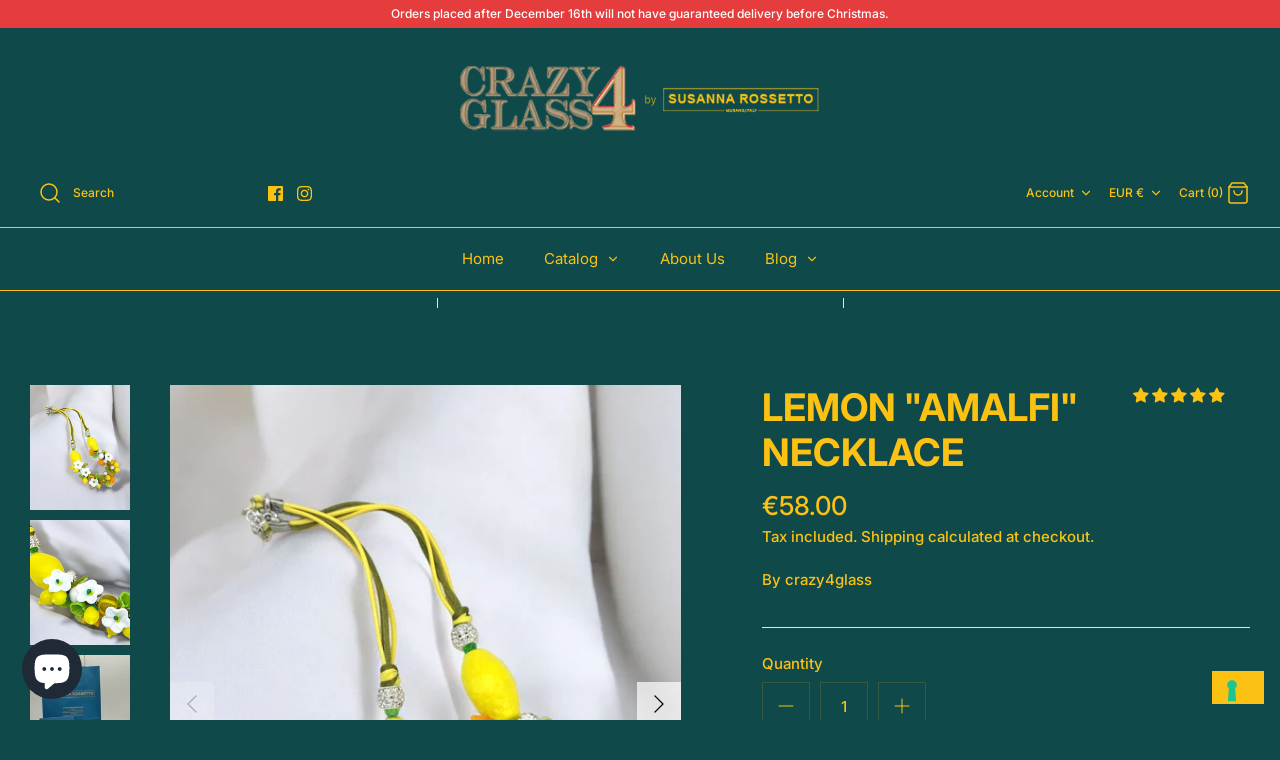

--- FILE ---
content_type: application/javascript; charset=utf-8
request_url: https://cs.iubenda.com/cookie-solution/confs/js/75842360.js
body_size: -286
content:
_iub.csRC = { showBranding: false, publicId: 'aaec1c5a-6db6-11ee-8bfc-5ad8d8c564c0', floatingGroup: false };
_iub.csEnabled = true;
_iub.csPurposes = [5,1,4,"s"];
_iub.cpUpd = 1732031866;
_iub.csT = 0.025;
_iub.googleConsentModeV2 = true;
_iub.totalNumberOfProviders = 8;


--- FILE ---
content_type: text/javascript
request_url: https://crazy4glass.com/cdn/shop/t/27/assets/theme.js?v=172643259424627387761718614558
body_size: 23064
content:
function _typeof(obj){"@babel/helpers - typeof";return typeof Symbol=="function"&&typeof Symbol.iterator=="symbol"?_typeof=function(obj2){return typeof obj2}:_typeof=function(obj2){return obj2&&typeof Symbol=="function"&&obj2.constructor===Symbol&&obj2!==Symbol.prototype?"symbol":typeof obj2},_typeof(obj)}(function($){var $=jQuery=$,cc={sections:[]};theme.cartNoteMonitor={load:function($notes){$notes.on("change.themeCartNoteMonitor paste.themeCartNoteMonitor keyup.themeCartNoteMonitor",function(){theme.cartNoteMonitor.postUpdate($(this).val())})},unload:function($notes){$notes.off(".themeCartNoteMonitor")},updateThrottleTimeoutId:-1,updateThrottleInterval:500,postUpdate:function(val){clearTimeout(theme.cartNoteMonitor.updateThrottleTimeoutId),theme.cartNoteMonitor.updateThrottleTimeoutId=setTimeout(function(){$.post(theme.routes.cart_url+"/update.js",{note:val},function(data){},"json")},theme.cartNoteMonitor.updateThrottleInterval)}},$.fn.clickyBoxes=function(prefix){if(prefix=="destroy")$(this).off(".clickyboxes"),$(this).next(".clickyboxes").off(".clickyboxes");else return $(this).filter("select:not(.clickybox-replaced)").addClass("clickybox-replaced").each(function(){var prefix2=prefix2||$(this).attr("id"),$optCont=$('<ul class="clickyboxes"/>').attr("id","clickyboxes-"+prefix2).data("select",$(this)).insertAfter(this),$label;$(this).is("[id]")?$label=$('label[for="'+$(this).attr("id")+'"]'):$label=$(this).siblings("label"),$label.length>0&&$optCont.addClass("options-"+removeDiacritics($label.text()).toLowerCase().replace(/'/g,"").replace(/[^a-z0-9]+/g,"-").replace(/-+/g,"-").replace(/-*$/,"")),$(this).find("option").each(function(){$("<li/>").appendTo($optCont).append($('<a href="#"/>').attr("data-value",$(this).val()).html($(this).html()).addClass("opt--"+removeDiacritics($(this).text()).toLowerCase().replace(/'/g,"").replace(/[^a-z0-9]+/g,"-").replace(/-+/g,"-").replace(/-*$/,"")))}),$(this).hide().addClass("replaced").on("change.clickyboxes keyup.clickyboxes",function(){var val=$(this).val();$optCont.find("a").removeClass("active").filter(function(){return $(this).attr("data-value")==val}).addClass("active")}).trigger("keyup"),$optCont.on("click.clickyboxes","a",function(){if(!$(this).hasClass("active")){var $clicky=$(this).closest(".clickyboxes");$clicky.data("select").val($(this).data("value")).trigger("change"),$clicky.trigger("change")}return!1})})},theme.Shopify={formatMoney:function(t,r){function e(t2,r2){return t2===void 0?r2:t2}function a(t2,r2,a2,o2){if(r2=e(r2,2),a2=e(a2,","),o2=e(o2,"."),isNaN(t2)||t2==null)return 0;t2=(t2/100).toFixed(r2);var n2=t2.split(".");return n2[0].replace(/(\d)(?=(\d\d\d)+(?!\d))/g,"$1"+a2)+(n2[1]?o2+n2[1]:"")}typeof t=="string"&&(t=t.replace(".",""));var o="",n=/\{\{\s*(\w+)\s*\}\}/,i=r||this.money_format;switch(i.match(n)[1]){case"amount":o=a(t,2);break;case"amount_no_decimals":o=a(t,0);break;case"amount_with_comma_separator":o=a(t,2,".",",");break;case"amount_with_space_separator":o=a(t,2," ",",");break;case"amount_with_period_and_space_separator":o=a(t,2," ",".");break;case"amount_no_decimals_with_comma_separator":o=a(t,0,".",",");break;case"amount_no_decimals_with_space_separator":o=a(t,0," ","");break;case"amount_with_apostrophe_separator":o=a(t,2,"'",".")}return i.replace(n,o)},formatImage:function(originalImageUrl,format){return originalImageUrl.replace(/^(.*)\.([^\.]*)$/g,"$1_"+format+".$2")},Image:{imageSize:function(t){var e=t.match(/.+_((?:pico|icon|thumb|small|compact|medium|large|grande)|\d{1,4}x\d{0,4}|x\d{1,4})[_\.@]/);return e!==null?e[1]:null},getSizedImageUrl:function(t,e){if(e==null)return t;if(e=="master")return this.removeProtocol(t);var o=t.match(/\.(jpg|jpeg|gif|png|bmp|bitmap|tiff|tif)(\?v=\d+)?$/i);if(o!=null){var i=t.split(o[0]),r=o[0];return this.removeProtocol(i[0]+"_"+e+r)}return null},removeProtocol:function(t){return t.replace(/http(s)?:/,"")}}},theme.Disclosure=function(){var selectors={disclosureList:"[data-disclosure-list]",disclosureToggle:"[data-disclosure-toggle]",disclosureInput:"[data-disclosure-input]",disclosureOptions:"[data-disclosure-option]"},classes={listVisible:"disclosure-list--visible"};function Disclosure($disclosure){this.$container=$disclosure,this.cache={},this._cacheSelectors(),this._connectOptions(),this._connectToggle(),this._onFocusOut()}return Disclosure.prototype=$.extend({},Disclosure.prototype,{_cacheSelectors:function(){this.cache={$disclosureList:this.$container.find(selectors.disclosureList),$disclosureToggle:this.$container.find(selectors.disclosureToggle),$disclosureInput:this.$container.find(selectors.disclosureInput),$disclosureOptions:this.$container.find(selectors.disclosureOptions)}},_connectToggle:function(){this.cache.$disclosureToggle.on("click",function(evt){var ariaExpanded=$(evt.currentTarget).attr("aria-expanded")==="true";$(evt.currentTarget).attr("aria-expanded",!ariaExpanded),this.cache.$disclosureList.toggleClass(classes.listVisible)}.bind(this))},_connectOptions:function(){this.cache.$disclosureOptions.on("click",function(evt){evt.preventDefault(),this._submitForm($(evt.currentTarget).data("value"))}.bind(this))},_onFocusOut:function(){this.cache.$disclosureToggle.on("focusout",function(evt){var disclosureLostFocus=this.$container.has(evt.relatedTarget).length===0;disclosureLostFocus&&this._hideList()}.bind(this)),this.cache.$disclosureList.on("focusout",function(evt){var childInFocus=$(evt.currentTarget).has(evt.relatedTarget).length>0,isVisible=this.cache.$disclosureList.hasClass(classes.listVisible);isVisible&&!childInFocus&&this._hideList()}.bind(this)),this.$container.on("keyup",function(evt){evt.which===27&&(this._hideList(),this.cache.$disclosureToggle.focus())}.bind(this)),this.bodyOnClick=function(evt){var isOption=this.$container.has(evt.target).length>0,isVisible=this.cache.$disclosureList.hasClass(classes.listVisible);isVisible&&!isOption&&this._hideList()}.bind(this),$("body").on("click",this.bodyOnClick)},_submitForm:function(value){this.cache.$disclosureInput.val(value),this.$container.parents("form").submit()},_hideList:function(){this.cache.$disclosureList.removeClass(classes.listVisible),this.cache.$disclosureToggle.attr("aria-expanded",!1)},unload:function(){$("body").off("click",this.bodyOnClick),this.cache.$disclosureOptions.off(),this.cache.$disclosureToggle.off(),this.cache.$disclosureList.off(),this.$container.off()}}),Disclosure}(),function(){function throttle(callback,threshold){var tick=!1;return function(){tick||(callback.call(),tick=!0,setTimeout(function(){tick=!1},threshold))}}var scrollEvent=document.createEvent("Event");scrollEvent.initEvent("throttled-scroll",!0,!0),window.addEventListener("scroll",throttle(function(){window.dispatchEvent(scrollEvent)},200))}(),theme.Sections=new function(){var _=this;_._instances=[],_._deferredSectionTargets=[],_._sections=[],_._deferredLoadViewportExcess=300,_._deferredWatcherRunning=!1,_.init=function(){$(document).on("shopify:section:load",function(e){var target=_._themeSectionTargetFromShopifySectionTarget(e.target);target&&_.sectionLoad(target)}).on("shopify:section:unload",function(e){var target=_._themeSectionTargetFromShopifySectionTarget(e.target);target&&_.sectionUnload(target)}),$(window).on("throttled-scroll.themeSectionDeferredLoader debouncedresize.themeSectionDeferredLoader",_._processDeferredSections),_._deferredWatcherRunning=!0},_.register=function(type,section,options){_._sections.push({type:type,section:section,afterSectionLoadCallback:options?options.afterLoad:null,afterSectionUnloadCallback:options?options.afterUnload:null}),$('[data-section-type="'+type+'"]').each(function(){Shopify.designMode||options&&typeof options.deferredLoad===!1||!_._deferredWatcherRunning?_.sectionLoad(this):_.sectionDeferredLoad(this,options)})},_.sectionDeferredLoad=function(target,options){_._deferredSectionTargets.push({target:target,deferredLoadViewportExcess:options&&options.deferredLoadViewportExcess?options.deferredLoadViewportExcess:_._deferredLoadViewportExcess}),_._processDeferredSections(!0)},_._processDeferredSections=function(firstRunCheck){if(_._deferredSectionTargets.length)for(var viewportTop=$(window).scrollTop(),viewportBottom=viewportTop+$(window).height(),loopStart=firstRunCheck===!0?_._deferredSectionTargets.length-1:0,i=loopStart;i<_._deferredSectionTargets.length;i++){var target=_._deferredSectionTargets[i].target,viewportExcess=_._deferredSectionTargets[i].deferredLoadViewportExcess,sectionTop=$(target).offset().top-viewportExcess,doLoad=sectionTop>viewportTop&&sectionTop<viewportBottom;if(!doLoad){var sectionBottom=sectionTop+$(target).outerHeight()+viewportExcess*2;doLoad=sectionBottom>viewportTop&&sectionBottom<viewportBottom}(doLoad||sectionTop<viewportTop&&sectionBottom>viewportBottom)&&(_.sectionLoad(target),_._deferredSectionTargets.splice(i,1),i--)}firstRunCheck!==!0&&_._deferredSectionTargets.length===0&&(_._deferredWatcherRunning=!1,$(window).off(".themeSectionDeferredLoader"))},_.sectionLoad=function(target){var target=target,sectionObj=_._sectionForTarget(target),section=!1;if(sectionObj.section?section=sectionObj.section:section=sectionObj,section!==!1){var instance={target:target,section:section,$shopifySectionContainer:$(target).closest(".shopify-section"),thisContext:{functions:section.functions}};if(_._instances.push(instance),$(target).data("components")){var components=$(target).data("components").split(",");components.forEach(function(component){$(document).trigger("cc:component:load",[component,target])})}_._callWith(section,"onSectionLoad",target,instance.thisContext),_._callWith(section,"afterSectionLoadCallback",target,instance.thisContext),section.onSectionSelect&&instance.$shopifySectionContainer.on("shopify:section:select",function(e){_._callWith(section,"onSectionSelect",e.target,instance.thisContext)}),section.onSectionDeselect&&instance.$shopifySectionContainer.on("shopify:section:deselect",function(e){_._callWith(section,"onSectionDeselect",e.target,instance.thisContext)}),section.onBlockSelect&&$(target).on("shopify:block:select",function(e){_._callWith(section,"onBlockSelect",e.target,instance.thisContext)}),section.onBlockDeselect&&$(target).on("shopify:block:deselect",function(e){_._callWith(section,"onBlockDeselect",e.target,instance.thisContext)})}},_.sectionUnload=function(target){for(var sectionObj=_._sectionForTarget(target),instanceIndex=-1,i=0;i<_._instances.length;i++)_._instances[i].target==target&&(instanceIndex=i);if(instanceIndex>-1){var instance=_._instances[instanceIndex];if($(target).off("shopify:block:select shopify:block:deselect"),instance.$shopifySectionContainer.off("shopify:section:select shopify:section:deselect"),_._callWith(instance.section,"onSectionUnload",target,instance.thisContext),_._callWith(sectionObj,"afterSectionUnloadCallback",target,instance.thisContext),_._instances.splice(instanceIndex),$(target).data("components")){var components=$(target).data("components").split(",");components.forEach(function(component){$(document).trigger("cc:component:unload",[component,target])})}}else for(var i=0;i<_._deferredSectionTargets.length;i++)if(_._deferredSectionTargets[i].target==target){_._deferredSectionTargets[i].splice(i,1);break}},_._callWith=function(object,method,param,thisContext){typeof object[method]=="function"&&(thisContext?object[method].bind(thisContext)(param):object[method](param))},_._themeSectionTargetFromShopifySectionTarget=function(target){var $target=$("[data-section-type]:first",target);return $target.length>0?$target[0]:!1},_._sectionForTarget=function(target){for(var type=$(target).attr("data-section-type"),i=0;i<_._sections.length;i++)if(_._sections[i].type==type)return _._sections[i];return!1},_._sectionAlreadyRegistered=function(type){for(var i=0;i<_._sections.length;i++)if(_._sections[i].type==type)return!0;return!1}},theme.scriptsLoaded={},theme.loadScriptOnce=function(src,callback,beforeRun,sync){if(typeof theme.scriptsLoaded[src]=="undefined"){theme.scriptsLoaded[src]=[];var tag=document.createElement("script");tag.src=src,(sync||beforeRun)&&(tag.async=!1),beforeRun&&beforeRun(),typeof callback=="function"&&(theme.scriptsLoaded[src].push(callback),tag.readyState?tag.onreadystatechange=function(){if(tag.readyState=="loaded"||tag.readyState=="complete"){tag.onreadystatechange=null;for(var i=0;i<theme.scriptsLoaded[this].length;i++)theme.scriptsLoaded[this][i]();theme.scriptsLoaded[this]=!0}}.bind(src):tag.onload=function(){for(var i=0;i<theme.scriptsLoaded[this].length;i++)theme.scriptsLoaded[this][i]();theme.scriptsLoaded[this]=!0}.bind(src));var firstScriptTag=document.getElementsByTagName("script")[0];return firstScriptTag.parentNode.insertBefore(tag,firstScriptTag),!0}else if(_typeof(theme.scriptsLoaded[src])==="object"&&typeof callback=="function")theme.scriptsLoaded[src].push(callback);else return typeof callback=="function"&&callback(),!1},theme.loadStyleOnce=function(src){var srcWithoutProtocol=src.replace(/^https?:/,"");if(!document.querySelector('link[href="'+encodeURI(srcWithoutProtocol)+'"]')){var tag=document.createElement("link");tag.href=srcWithoutProtocol,tag.rel="stylesheet",tag.type="text/css";var firstTag=document.getElementsByTagName("link")[0];firstTag.parentNode.insertBefore(tag,firstTag)}},theme.showQuickPopup=function(message,$origin){var $popup=$('<div class="simple-popup"/>'),offs=$origin.offset();$popup.html(message).css({left:offs.left,top:offs.top}).hide(),$("body").append($popup),$popup.css({marginTop:-$popup.outerHeight()-10,marginLeft:-($popup.outerWidth()-$origin.outerWidth())/2}),$popup.fadeIn(200).delay(3500).fadeOut(400,function(){$(this).remove()})},theme.VideoManager=new function(){var _=this;_.youtubeVars={incrementor:0,apiReady:!1,videoData:{},toProcessSelector:'.video-container[data-video-type="youtube"]:not(.video--init)'},_.youtubeApiReady=function(){_.youtubeVars.apiReady=!0,_._loadYoutubeVideos()},_._loadYoutubeVideos=function(container){$(_.youtubeVars.toProcessSelector,container).length&&(_.youtubeVars.apiReady?$(_.youtubeVars.toProcessSelector,container).addClass("video--init").each(function(){_.youtubeVars.incrementor++;var containerId="theme-yt-video-"+_.youtubeVars.incrementor;$(this).data("video-container-id",containerId);var videoElement=$('<div class="video-container__video-element">').attr("id",containerId).appendTo($(".video-container__video",this)),autoplay=$(this).data("video-autoplay"),player=new YT.Player(containerId,{height:"360",width:"640",videoId:$(this).data("video-id"),playerVars:{iv_load_policy:3,modestbranding:1,autoplay:autoplay?1:0,loop:$(this).data("video-loop")?1:0,playlist:$(this).data("video-id"),rel:0,showinfo:0},events:{onReady:_._onYoutubePlayerReady.bind({autoplay:autoplay,$container:$(this)}),onStateChange:_._onYoutubePlayerStateChange.bind(this)}});_.youtubeVars.videoData[containerId]={id:containerId,container:this,videoElement:videoElement,player:player}}):theme.loadScriptOnce("https://www.youtube.com/iframe_api"))},_._onYoutubePlayerReady=function(event){event.target.setPlaybackQuality("hd1080"),this.autoplay&&(event.target.mute(),event.target.playVideo()),_._initBackgroundVideo(this.$container)},_._onYoutubePlayerStateChange=function(event){event.data==YT.PlayerState.PLAYING&&$(this).addClass("video--play-started")},_._unloadYoutubeVideos=function(container){for(var dataKey in _.youtubeVars.videoData){var data=_.youtubeVars.videoData[dataKey];if($(container).find(data.container).length){data.player.destroy(),delete _.youtubeVars.videoData[dataKey];return}}},_.vimeoVars={incrementor:0,apiReady:!1,videoData:{},toProcessSelector:'.video-container[data-video-type="vimeo"]:not(.video--init)'},_.vimeoApiReady=function(){_.vimeoVars.apiReady=!0,_._loadVimeoVideos()},_._loadVimeoVideos=function(container){$(_.vimeoVars.toProcessSelector,container).length&&(_.vimeoVars.apiReady?$(_.vimeoVars.toProcessSelector,container).addClass("video--init").each(function(){_.vimeoVars.incrementor++;var $this=$(this),containerId="theme-vi-video-"+_.vimeoVars.incrementor;$(this).data("video-container-id",containerId);var videoElement=$('<div class="video-container__video-element">').attr("id",containerId).appendTo($(".video-container__video",this)),autoplay=!!$(this).data("video-autoplay"),player=new Vimeo.Player(containerId,{url:$(this).data("video-url"),width:640,loop:$(this).data("video-autoplay"),autoplay:autoplay});player.on("playing",function(){$(this).addClass("video--play-started")}.bind(this)),player.ready().then(function(){if(autoplay&&(player.setVolume(0),player.play()),player.element&&player.element.width&&player.element.height){var ratio=parseInt(player.element.height)/parseInt(player.element.width);$this.find(".video-container__video").css("padding-bottom",ratio*100+"%")}_._initBackgroundVideo($this)}),_.vimeoVars.videoData[containerId]={id:containerId,container:this,videoElement:videoElement,player:player,autoPlay:autoplay}}):window.define?theme.loadScriptOnce("https://player.vimeo.com/api/player.js",function(){_.vimeoVars.apiReady=!0,_._loadVimeoVideos(),window.define=window.tempDefine},function(){window.tempDefine=window.define,window.define=null}):theme.loadScriptOnce("https://player.vimeo.com/api/player.js",function(){_.vimeoVars.apiReady=!0,_._loadVimeoVideos()}))},_._unloadVimeoVideos=function(container){for(var dataKey in _.vimeoVars.videoData){var data=_.vimeoVars.videoData[dataKey];if($(container).find(data.container).length){data.player.unload(),delete _.vimeoVars.videoData[dataKey];return}}},_.mp4Vars={incrementor:0,videoData:{},toProcessSelector:'.video-container[data-video-type="mp4"]:not(.video--init)'},_._loadMp4Videos=function(container){$(_.mp4Vars.toProcessSelector,container).length&&$(_.mp4Vars.toProcessSelector,container).addClass("video--init").each(function(){_.mp4Vars.incrementor++;var $this=$(this),containerId="theme-mp-video-"+_.mp4Vars.incrementor;$(this).data("video-container-id",containerId);var videoElement=$('<div class="video-container__video-element">').attr("id",containerId).appendTo($(".video-container__video",this)),$video=$("<video playsinline>");$(this).data("video-loop")&&$video.attr("loop","loop"),$(this).data("video-autoplay")&&($video.attr({autoplay:"autoplay",muted:"muted"}),$video.on("loadeddata",function(){$(this).off("loadeddata"),this.muted=!0,this.play()})),$video.on("playing",function(){$(this).addClass("video--play-started")}.bind(this)),$video.attr("src",$(this).data("video-url")).appendTo(videoElement)})},_._unloadMp4Videos=function(container){},_._initBackgroundVideo=function($container){if($container.hasClass("video-container--background")&&$container.find(".video-container__video iframe").length){var assessBackgroundVideo=function(){var $container2=this,cw=$container2.width(),ch=$container2.height(),cr=cw/ch,$frame=$(".video-container__video iframe",this),vr=$frame.attr("width")/$frame.attr("height"),$pan=$(".video-container__video",this),vCrop=75;if(cr>vr){var vh=cw/vr+vCrop*2;$pan.css({marginTop:(ch-vh)/2-vCrop,marginLeft:"",height:vh+vCrop*2,width:""})}else{var vw=cw*vr+vCrop*2*vr;$pan.css({marginTop:-vCrop,marginLeft:(cw-vw)/2,height:ch+vCrop*2,width:vw})}};assessBackgroundVideo.bind($container)(),$(window).on("debouncedresize."+$container.data("video-container-id"),assessBackgroundVideo.bind($container))}},this.onSectionLoad=function(container){$(".video-container[data-video-url]:not([data-video-type])").each(function(){var url=$(this).data("video-url");url.indexOf(".mp4")>-1&&$(this).attr("data-video-type","mp4"),url.indexOf("vimeo.com")>-1&&($(this).attr("data-video-type","vimeo"),$(this).attr("data-video-id",url.split("?")[0].split("/").pop())),(url.indexOf("youtu.be")>-1||url.indexOf("youtube.com")>-1)&&($(this).attr("data-video-type","youtube"),url.indexOf("v=")>-1?$(this).attr("data-video-id",url.split("v=").pop().split("&")[0]):$(this).attr("data-video-id",url.split("?")[0].split("/").pop()))}),_._loadYoutubeVideos(container),_._loadVimeoVideos(container),_._loadMp4Videos(container),$(".video-container__play",container).on("click",function(evt){evt.preventDefault();var $container=$(this).closest(".video-container");$container.addClass("video-container--playing");var id=$container.data("video-container-id");id.indexOf("theme-yt-video")===0?_.youtubeVars.videoData[id].player.playVideo():_.vimeoVars.videoData[id].player.play()}),$(".video-container__stop",container).on("click",function(evt){evt.preventDefault();var $container=$(this).closest(".video-container");$container.removeClass("video-container--playing");var id=$container.data("video-container-id");id.indexOf("theme-yt-video")===0?_.youtubeVars.videoData[id].player.stopVideo():(_.vimeoVars.videoData[id].player.pause(),_.vimeoVars.videoData[id].player.setCurrentTime(0))})},this.onSectionUnload=function(container){$(".video-container__play, .video-container__stop",container).off("click"),$(window).off("."+$(".video-container").data("video-container-id")),_._unloadYoutubeVideos(container),_._unloadVimeoVideos(container),_._unloadMp4Videos(container)}},window.onYouTubeIframeAPIReady=function(){theme.VideoManager.youtubeApiReady()},cc.sections.push({name:"video",section:theme.VideoManager}),theme.MapSection=new function(){var _=this;_.config={zoom:14,styles:{default:[],silver:[{elementType:"geometry",stylers:[{color:"#f5f5f5"}]},{elementType:"labels.icon",stylers:[{visibility:"off"}]},{elementType:"labels.text.fill",stylers:[{color:"#616161"}]},{elementType:"labels.text.stroke",stylers:[{color:"#f5f5f5"}]},{featureType:"administrative.land_parcel",elementType:"labels.text.fill",stylers:[{color:"#bdbdbd"}]},{featureType:"poi",elementType:"geometry",stylers:[{color:"#eeeeee"}]},{featureType:"poi",elementType:"labels.text.fill",stylers:[{color:"#757575"}]},{featureType:"poi.park",elementType:"geometry",stylers:[{color:"#e5e5e5"}]},{featureType:"poi.park",elementType:"labels.text.fill",stylers:[{color:"#9e9e9e"}]},{featureType:"road",elementType:"geometry",stylers:[{color:"#ffffff"}]},{featureType:"road.arterial",elementType:"labels.text.fill",stylers:[{color:"#757575"}]},{featureType:"road.highway",elementType:"geometry",stylers:[{color:"#dadada"}]},{featureType:"road.highway",elementType:"labels.text.fill",stylers:[{color:"#616161"}]},{featureType:"road.local",elementType:"labels.text.fill",stylers:[{color:"#9e9e9e"}]},{featureType:"transit.line",elementType:"geometry",stylers:[{color:"#e5e5e5"}]},{featureType:"transit.station",elementType:"geometry",stylers:[{color:"#eeeeee"}]},{featureType:"water",elementType:"geometry",stylers:[{color:"#c9c9c9"}]},{featureType:"water",elementType:"labels.text.fill",stylers:[{color:"#9e9e9e"}]}],retro:[{elementType:"geometry",stylers:[{color:"#ebe3cd"}]},{elementType:"labels.text.fill",stylers:[{color:"#523735"}]},{elementType:"labels.text.stroke",stylers:[{color:"#f5f1e6"}]},{featureType:"administrative",elementType:"geometry.stroke",stylers:[{color:"#c9b2a6"}]},{featureType:"administrative.land_parcel",elementType:"geometry.stroke",stylers:[{color:"#dcd2be"}]},{featureType:"administrative.land_parcel",elementType:"labels.text.fill",stylers:[{color:"#ae9e90"}]},{featureType:"landscape.natural",elementType:"geometry",stylers:[{color:"#dfd2ae"}]},{featureType:"poi",elementType:"geometry",stylers:[{color:"#dfd2ae"}]},{featureType:"poi",elementType:"labels.text.fill",stylers:[{color:"#93817c"}]},{featureType:"poi.park",elementType:"geometry.fill",stylers:[{color:"#a5b076"}]},{featureType:"poi.park",elementType:"labels.text.fill",stylers:[{color:"#447530"}]},{featureType:"road",elementType:"geometry",stylers:[{color:"#f5f1e6"}]},{featureType:"road.arterial",elementType:"geometry",stylers:[{color:"#fdfcf8"}]},{featureType:"road.highway",elementType:"geometry",stylers:[{color:"#f8c967"}]},{featureType:"road.highway",elementType:"geometry.stroke",stylers:[{color:"#e9bc62"}]},{featureType:"road.highway.controlled_access",elementType:"geometry",stylers:[{color:"#e98d58"}]},{featureType:"road.highway.controlled_access",elementType:"geometry.stroke",stylers:[{color:"#db8555"}]},{featureType:"road.local",elementType:"labels.text.fill",stylers:[{color:"#806b63"}]},{featureType:"transit.line",elementType:"geometry",stylers:[{color:"#dfd2ae"}]},{featureType:"transit.line",elementType:"labels.text.fill",stylers:[{color:"#8f7d77"}]},{featureType:"transit.line",elementType:"labels.text.stroke",stylers:[{color:"#ebe3cd"}]},{featureType:"transit.station",elementType:"geometry",stylers:[{color:"#dfd2ae"}]},{featureType:"water",elementType:"geometry.fill",stylers:[{color:"#b9d3c2"}]},{featureType:"water",elementType:"labels.text.fill",stylers:[{color:"#92998d"}]}],dark:[{elementType:"geometry",stylers:[{color:"#212121"}]},{elementType:"labels.icon",stylers:[{visibility:"off"}]},{elementType:"labels.text.fill",stylers:[{color:"#757575"}]},{elementType:"labels.text.stroke",stylers:[{color:"#212121"}]},{featureType:"administrative",elementType:"geometry",stylers:[{color:"#757575"}]},{featureType:"administrative.country",elementType:"labels.text.fill",stylers:[{color:"#9e9e9e"}]},{featureType:"administrative.land_parcel",stylers:[{visibility:"off"}]},{featureType:"administrative.locality",elementType:"labels.text.fill",stylers:[{color:"#bdbdbd"}]},{featureType:"poi",elementType:"labels.text.fill",stylers:[{color:"#757575"}]},{featureType:"poi.park",elementType:"geometry",stylers:[{color:"#181818"}]},{featureType:"poi.park",elementType:"labels.text.fill",stylers:[{color:"#616161"}]},{featureType:"poi.park",elementType:"labels.text.stroke",stylers:[{color:"#1b1b1b"}]},{featureType:"road",elementType:"geometry.fill",stylers:[{color:"#2c2c2c"}]},{featureType:"road",elementType:"labels.text.fill",stylers:[{color:"#8a8a8a"}]},{featureType:"road.arterial",elementType:"geometry",stylers:[{color:"#373737"}]},{featureType:"road.highway",elementType:"geometry",stylers:[{color:"#3c3c3c"}]},{featureType:"road.highway.controlled_access",elementType:"geometry",stylers:[{color:"#4e4e4e"}]},{featureType:"road.local",elementType:"labels.text.fill",stylers:[{color:"#616161"}]},{featureType:"transit",elementType:"labels.text.fill",stylers:[{color:"#757575"}]},{featureType:"water",elementType:"geometry",stylers:[{color:"#000000"}]},{featureType:"water",elementType:"labels.text.fill",stylers:[{color:"#3d3d3d"}]}],night:[{elementType:"geometry",stylers:[{color:"#242f3e"}]},{elementType:"labels.text.fill",stylers:[{color:"#746855"}]},{elementType:"labels.text.stroke",stylers:[{color:"#242f3e"}]},{featureType:"administrative.locality",elementType:"labels.text.fill",stylers:[{color:"#d59563"}]},{featureType:"poi",elementType:"labels.text.fill",stylers:[{color:"#d59563"}]},{featureType:"poi.park",elementType:"geometry",stylers:[{color:"#263c3f"}]},{featureType:"poi.park",elementType:"labels.text.fill",stylers:[{color:"#6b9a76"}]},{featureType:"road",elementType:"geometry",stylers:[{color:"#38414e"}]},{featureType:"road",elementType:"geometry.stroke",stylers:[{color:"#212a37"}]},{featureType:"road",elementType:"labels.text.fill",stylers:[{color:"#9ca5b3"}]},{featureType:"road.highway",elementType:"geometry",stylers:[{color:"#746855"}]},{featureType:"road.highway",elementType:"geometry.stroke",stylers:[{color:"#1f2835"}]},{featureType:"road.highway",elementType:"labels.text.fill",stylers:[{color:"#f3d19c"}]},{featureType:"transit",elementType:"geometry",stylers:[{color:"#2f3948"}]},{featureType:"transit.station",elementType:"labels.text.fill",stylers:[{color:"#d59563"}]},{featureType:"water",elementType:"geometry",stylers:[{color:"#17263c"}]},{featureType:"water",elementType:"labels.text.fill",stylers:[{color:"#515c6d"}]},{featureType:"water",elementType:"labels.text.stroke",stylers:[{color:"#17263c"}]}],aubergine:[{elementType:"geometry",stylers:[{color:"#1d2c4d"}]},{elementType:"labels.text.fill",stylers:[{color:"#8ec3b9"}]},{elementType:"labels.text.stroke",stylers:[{color:"#1a3646"}]},{featureType:"administrative.country",elementType:"geometry.stroke",stylers:[{color:"#4b6878"}]},{featureType:"administrative.land_parcel",elementType:"labels.text.fill",stylers:[{color:"#64779e"}]},{featureType:"administrative.province",elementType:"geometry.stroke",stylers:[{color:"#4b6878"}]},{featureType:"landscape.man_made",elementType:"geometry.stroke",stylers:[{color:"#334e87"}]},{featureType:"landscape.natural",elementType:"geometry",stylers:[{color:"#023e58"}]},{featureType:"poi",elementType:"geometry",stylers:[{color:"#283d6a"}]},{featureType:"poi",elementType:"labels.text.fill",stylers:[{color:"#6f9ba5"}]},{featureType:"poi",elementType:"labels.text.stroke",stylers:[{color:"#1d2c4d"}]},{featureType:"poi.park",elementType:"geometry.fill",stylers:[{color:"#023e58"}]},{featureType:"poi.park",elementType:"labels.text.fill",stylers:[{color:"#3C7680"}]},{featureType:"road",elementType:"geometry",stylers:[{color:"#304a7d"}]},{featureType:"road",elementType:"labels.text.fill",stylers:[{color:"#98a5be"}]},{featureType:"road",elementType:"labels.text.stroke",stylers:[{color:"#1d2c4d"}]},{featureType:"road.highway",elementType:"geometry",stylers:[{color:"#2c6675"}]},{featureType:"road.highway",elementType:"geometry.stroke",stylers:[{color:"#255763"}]},{featureType:"road.highway",elementType:"labels.text.fill",stylers:[{color:"#b0d5ce"}]},{featureType:"road.highway",elementType:"labels.text.stroke",stylers:[{color:"#023e58"}]},{featureType:"transit",elementType:"labels.text.fill",stylers:[{color:"#98a5be"}]},{featureType:"transit",elementType:"labels.text.stroke",stylers:[{color:"#1d2c4d"}]},{featureType:"transit.line",elementType:"geometry.fill",stylers:[{color:"#283d6a"}]},{featureType:"transit.station",elementType:"geometry",stylers:[{color:"#3a4762"}]},{featureType:"water",elementType:"geometry",stylers:[{color:"#0e1626"}]},{featureType:"water",elementType:"labels.text.fill",stylers:[{color:"#4e6d70"}]}]}},_.apiStatus=null,this.geolocate=function($map){var deferred=$.Deferred(),geocoder=new google.maps.Geocoder,address=$map.data("address-setting");return geocoder.geocode({address:address},function(results,status2){status2!==google.maps.GeocoderStatus.OK&&deferred.reject(status2),deferred.resolve(results)}),deferred},this.createMap=function(container){var $map=$(".map-section__map-container",container);return _.geolocate($map).then(function(results){var mapOptions={zoom:_.config.zoom,styles:_.config.styles[$(container).data("map-style")],center:results[0].geometry.location,scrollwheel:!1,disableDoubleClickZoom:!0,disableDefaultUI:!0,zoomControl:!0};_.map=new google.maps.Map($map[0],mapOptions),_.center=_.map.getCenter();var marker=new google.maps.Marker({map:_.map,position:_.center,clickable:!1});google.maps.event.addDomListener(window,"resize",function(){google.maps.event.trigger(_.map,"resize"),_.map.setCenter(_.center)})}.bind(this)).fail(function(){var errorMessage;switch(status){case"ZERO_RESULTS":errorMessage=theme.strings.addressNoResults;break;case"OVER_QUERY_LIMIT":errorMessage=theme.strings.addressQueryLimit;break;default:errorMessage=theme.strings.addressError;break}if(Shopify.designMode){var $mapContainer=$map.parents(".map-section");$mapContainer.addClass("page-width map-section--load-error"),$mapContainer.find(".map-section__wrapper").html('<div class="errors text-center">'+errorMessage+"</div>")}})},this.onSectionLoad=function(target){var $container=$(target);window.gm_authFailure=function(){Shopify.designMode&&($container.addClass("page-width map-section--load-error"),$container.find(".map-section__wrapper").html('<div class="errors text-center">'+theme.strings.authError+"</div>"))};var key=$container.data("api-key");typeof key!="string"||key===""||theme.loadScriptOnce("https://maps.googleapis.com/maps/api/js?key="+key,function(){_.createMap($container)})},this.onSectionUnload=function(target){typeof window.google!="undefined"&&typeof google.maps!="undefined"&&google.maps.event.clearListeners(this.map,"resize")}},cc.sections.push({name:"map",section:theme.MapSection}),theme.NestedSectionsSection=new function(){this.onSectionLoad=function(container){$("[data-nested-section-type]",container).each(function(){for(var type=$(this).attr("data-nested-section-type"),section=null,i=0;i<theme.Sections._sections.length;i++)theme.Sections._sections[i].type==type&&(section=theme.Sections._sections[i].section);if(section){var instance={target:this,section:section,$shopifySectionContainer:$(this).closest(".shopify-section"),thisContext:{}};theme.Sections._instances.push(instance),$(this).data("themeSectionInstance",instance),section.onSectionLoad.bind(instance.thisContext)(this)}})},this.onSectionUnload=function(container){$("[data-nested-section-type]",container).each(function(){theme.Sections.sectionUnload.bind($(this).data("themeSectionInstance").thisContext)(this)})},this.onBlockSelect=function(target){$(window).scrollTop($(target).offset().top-100)}},cc.sections.push({name:"nested-sections",section:theme.NestedSectionsSection}),theme.icons={left:'<svg fill="#000000" height="24" viewBox="0 0 24 24" width="24" xmlns="http://www.w3.org/2000/svg"><title>'+theme.strings.icon_labels_left+'</title><path d="M0 0h24v24H0z" fill="none"/><path d="M20 11H7.83l5.59-5.59L12 4l-8 8 8 8 1.41-1.41L7.83 13H20v-2z"/></svg>',right:'<svg fill="#000000" height="24" viewBox="0 0 24 24" width="24" xmlns="http://www.w3.org/2000/svg"><title>'+theme.strings.icon_labels_right+'</title><path d="M0 0h24v24H0z" fill="none"/><path d="M12 4l-1.41 1.41L16.17 11H4v2h12.17l-5.58 5.59L12 20l8-8z"/></svg>',close:'<svg xmlns="http://www.w3.org/2000/svg" width="24" height="24" viewBox="0 0 24 24" fill="none" stroke="currentColor" stroke-width="1" stroke-linecap="round" stroke-linejoin="round" class="feather feather-x"><title>'+theme.strings.icon_labels_close+'</title><line x1="18" y1="6" x2="6" y2="18"></line><line x1="6" y1="6" x2="18" y2="18"></line></svg>',chevronLeft:'<svg xmlns="http://www.w3.org/2000/svg" width="24" height="24" viewBox="0 0 24 24" fill="none" stroke="currentColor" stroke-width="1" stroke-linecap="round" stroke-linejoin="round" class="feather feather-chevron-left"><title>'+theme.strings.icon_labels_left+'</title><polyline points="15 18 9 12 15 6"></polyline></svg>',chevronRight:'<svg xmlns="http://www.w3.org/2000/svg" width="24" height="24" viewBox="0 0 24 24" fill="none" stroke="currentColor" stroke-width="1" stroke-linecap="round" stroke-linejoin="round" class="feather feather-chevron-right"><title>'+theme.strings.icon_labels_right+'</title><polyline points="9 18 15 12 9 6"></polyline></svg>',chevronDown:'<svg fill="#000000" height="24" viewBox="0 0 24 24" width="24" xmlns="http://www.w3.org/2000/svg"><title>'+theme.strings.icon_labels_down+'</title><path d="M7.41 7.84L12 12.42l4.59-4.58L18 9.25l-6 6-6-6z"/><path d="M0-.75h24v24H0z" fill="none"/></svg>',tick:'<svg fill="#000000" height="24" viewBox="0 0 24 24" width="24" xmlns="http://www.w3.org/2000/svg"><path d="M0 0h24v24H0z" fill="none"/><path d="M9 16.17L4.83 12l-1.42 1.41L9 19 21 7l-1.41-1.41z"/></svg>',label:'<svg xmlns="http://www.w3.org/2000/svg" width="24" height="24" viewBox="0 0 24 24" fill="none" stroke="currentColor" stroke-width="1.5" stroke-linecap="round" stroke-linejoin="round" class="feather feather-tag"><title>Label</title><path d="M20.59 13.41l-7.17 7.17a2 2 0 0 1-2.83 0L2 12V2h10l8.59 8.59a2 2 0 0 1 0 2.82z"></path><line x1="7" y1="7" x2="7" y2="7"></line></svg>'};try{theme.Shopify.features=JSON.parse(document.documentElement.querySelector("#shopify-features").textContent)}catch(e){theme.Shopify.features={}}theme.buildGalleryViewer=function(config){for(var $allContainer=$('<div class="gallery-viewer gallery-viewer--pre-reveal">'),$zoomContainer=$('<div class="gallery-viewer__zoom">').appendTo($allContainer),$thumbContainer=$('<div class="gallery-viewer__thumbs">').appendTo($allContainer),$controlsContainer=$('<div class="gallery-viewer__controls">').appendTo($allContainer),$close=$('<a class="gallery-viewer__button gallery-viewer__close" href="#">').html(config.close).appendTo($controlsContainer),$right=$('<a class="gallery-viewer__button gallery-viewer__prev" href="#">').html(config.prev).appendTo($controlsContainer),$left=$('<a class="gallery-viewer__button gallery-viewer__next" href="#">').html(config.next).appendTo($controlsContainer),$currentZoomImage=null,i=0;i<config.images.length;i++){var img=config.images[i];$('<a class="gallery-viewer__thumb" href="#">').data("zoom-url",img.zoomUrl).html(img.thumbTag).appendTo($thumbContainer)}config.images.length===1&&$allContainer.addClass("gallery-viewer--single-image");var panZoomImage=function(inputX,inputY){var doPanX=$currentZoomImage.width()>$allContainer.width(),doPanY=$currentZoomImage.height()>$allContainer.height();if(doPanX||doPanY){var midX=$allContainer.width()/2,midY=$allContainer.height()/2,offsetFromCentreX=inputX-midX,offsetFromCentreY=inputY-midY,finalOffsetX=0,finalOffsetY=0;if(doPanX){var offsetMultiplierX=($currentZoomImage.width()-$allContainer.width())/2/midX;finalOffsetX=Math.round(-offsetFromCentreX*offsetMultiplierX)}if(doPanY){var offsetMultiplierY=($currentZoomImage.height()-$allContainer.height())/2/midY;finalOffsetY=Math.round(-offsetFromCentreY*offsetMultiplierY)}$currentZoomImage.css("transform",["translate3d(",finalOffsetX,"px, ",finalOffsetY,"px, 0)"].join(""))}};$allContainer.on("click.galleryViewer select.galleryViewer",".gallery-viewer__thumb",function(evt){evt.preventDefault(),$(this).addClass("gallery-viewer__thumb--active").siblings(".gallery-viewer__thumb--active").removeClass("gallery-viewer__thumb--active"),$currentZoomImage=$('<img class="gallery-viewer__zoom-image" alt="" style="visibility: hidden">'),$currentZoomImage.on("load",function(){$(this).off("load"),$(this).css({visibility:"",top:$allContainer.height()/2-$(this).height()/2,left:$allContainer.width()/2-$(this).width()/2}),panZoomImage(evt.clientX,evt.clientY)}).attr("src",$(this).data("zoom-url")),$zoomContainer.html($currentZoomImage)}),$allContainer.on("mousemove.galleryViewer touchmove.galleryViewer",function(evt){if(evt.type==="touchmove"){var touch=evt.touches[0];panZoomImage(touch.clientX,touch.clientY)}else panZoomImage(evt.clientX,evt.clientY)}),$allContainer.on("touchmove.galleryViewer",".gallery-viewer__thumbs",function(evt){evt.stopPropagation()}),$allContainer.on("click.galleryViewer",".gallery-viewer__next",function(evt){evt.preventDefault();var $next=$thumbContainer.find(".gallery-viewer__thumb--active").next();$next.length===0&&($next=$thumbContainer.find(".gallery-viewer__thumb:first")),$next.trigger("select")}),$allContainer.on("click.galleryViewer",".gallery-viewer__prev",function(evt){evt.preventDefault();var $prev=$thumbContainer.find(".gallery-viewer__thumb--active").prev();$prev.length===0&&($prev=$thumbContainer.find(".gallery-viewer__thumb:last")),$prev.trigger("select")}),$allContainer.on("click.galleryViewer",".gallery-viewer__close",function(evt){evt.preventDefault(),$allContainer.off(".galleryViewer"),$allContainer.addClass("gallery-viewer--transition-out");var transitionDelay=$allContainer.css("transition-duration");transitionDelay=transitionDelay.indexOf("ms")>-1?parseFloat(transitionDelay):parseFloat(transitionDelay)*1e3,setTimeout(function(){$allContainer.remove(),$("html").removeClass("gallery-viewer-open")},transitionDelay)}),$("html").removeClass("gallery-viewer-open"),$(".gallery-viewer").remove(),$("html").addClass("gallery-viewer-open"),$allContainer.appendTo("body"),$thumbContainer.find(".gallery-viewer__thumb:eq("+(config.current>0?config.current:0)+")").trigger("select"),setTimeout(function(){$allContainer.removeClass("gallery-viewer--pre-reveal")},10)},theme.FeaturedProductSection=new function(){this.onSectionLoad=function(target){$('[name="id"]',target).trigger("optionate"),theme.classUpTextLinks(target),theme.initProductGallery(target)},this.onSectionUnload=function(target){theme.destroyProductGallery(target),theme.OptionManager.unloadProductOptions($('[name="id"]',target)),$(".slideshow",target).slick("unslick")}},theme.ProductMedia=new function(){var _=this;_._setupShopifyXr=function(){if(!window.ShopifyXR){document.addEventListener("shopify_xr_initialized",_._setupShopifyXr.bind(this));return}window.ShopifyXR.addModels(JSON.parse($(this).html())),window.ShopifyXR.setupXRElements()},this.init=function(container,callbacks){var callbacks=callbacks||{},_container=container;$(container).find(".product-media--video").each(function(index){var enableLooping=$(this).data("enable-video-looping"),element=$(this).find("iframe, video")[0];if(element.tagName==="VIDEO")window.Shopify.loadFeatures([{name:"video-ui",version:"1.0",onLoad:function(){var playerObj={playerType:"html5",element:element};playerObj.play=function(){this.plyr.play()}.bind(playerObj),playerObj.pause=function(){this.plyr.pause()}.bind(playerObj),playerObj.destroy=function(){this.plyr.destroy()}.bind(playerObj),playerObj.plyr=new Shopify.Plyr(element,{controls:["play","progress","mute","volume","play-large","fullscreen"],loop:{active:enableLooping},hideControlsOnPause:!0,iconUrl:"//cdn.shopify.com/shopifycloud/shopify-plyr/v1.0/shopify-plyr.svg",tooltips:{controls:!1,seek:!0}}),$(this).data("player",playerObj).addClass("product-media--video-loaded"),callbacks.onPlyrPlay&&$(element).on("playing",callbacks.onPlyrPlay),callbacks.onPlyrPause&&$(element).on("pause ended",callbacks.onPlyrPause),callbacks.onPlyrInit&&callbacks.onPlyrInit(playerObj)}.bind(this)}]),theme.loadStyleOnce("https://cdn.shopify.com/shopifycloud/shopify-plyr/v1.0/shopify-plyr.css");else if(element.tagName==="IFRAME"&&/^(https?:\/\/)?(www\.)?(youtube\.com|youtube-nocookie\.com|youtu\.?be)\/.+$/.test(element.src)){var temp=window.onYouTubeIframeAPIReady,loadYoutubeVideo=function(){var playerObj={playerType:"youtube",element:element},videoId=$(this).data("video-id");playerObj.player=new YT.Player(element,{videoId:videoId,events:{onStateChange:function(event){event.data===YT.PlayerState.ENDED&&enableLooping&&event.target.seekTo(0)}}}),playerObj.play=function(){this.player.playVideo()}.bind(playerObj),playerObj.pause=function(){this.player.pauseVideo()}.bind(playerObj),playerObj.destroy=function(){this.player.destroy()}.bind(playerObj),$(this).data("player",playerObj).addClass("product-media--video-loaded"),callbacks.onYouTubeInit&&callbacks.onYouTubeInit(playerObj)}.bind(this);window.onYouTubeIframeAPIReady=function(){temp(),loadYoutubeVideo()},theme.loadScriptOnce("https://www.youtube.com/iframe_api")}}),$(container).on("mediaVisible",".product-media--video-loaded, .product-media--model-loaded",function(){$(window).width()>=768&&$(this).data("player").play(),$(this).hasClass("product-media--model")&&$(".view-in-space",_container).attr("data-shopify-model3d-id",$(this).data("model-id"))}),$(container).on("mediaHidden",".product-media--video-loaded, .product-media--model-loaded",function(){$(this).data("player").pause()}),callbacks.onVideoVisible&&$(container).on("mediaVisible",".product-media--video-loaded",callbacks.onVideoVisible),callbacks.onVideoHidden&&$(container).on("mediaHidden",".product-media--video-loaded",callbacks.onVideoHidden),$("model-viewer",container).each(function(){callbacks.onModelViewerPlay&&$(this).on("shopify_model_viewer_ui_toggle_play",callbacks.onModelViewerPlay),callbacks.onModelViewerPause&&$(this).on("shopify_model_viewer_ui_toggle_pause",callbacks.onModelViewerPause)}),$(container).on("mediaVisible mediaVisibleInitial",".product-media--model:not(.product-media--model-loaded)",function(e){var element=$(this).find("model-viewer")[0],autoplay=e.type!="mediaVisibleInitial";theme.loadStyleOnce("https://cdn.shopify.com/shopifycloud/model-viewer-ui/assets/v1.0/model-viewer-ui.css"),window.Shopify.loadFeatures([{name:"model-viewer-ui",version:"1.0",onLoad:function(){$(this).data("player",new Shopify.ModelViewerUI(element)),$(this).addClass("product-media--model-loaded"),callbacks.onModelViewerInit&&callbacks.onModelViewerInit(element),autoplay&&$(this).trigger("mediaVisible")}.bind(this)}])}),$(".model-json",container).length&&window.Shopify.loadFeatures([{name:"shopify-xr",version:"1.0",onLoad:_._setupShopifyXr.bind($(".model-json",container))}]),$(document).on("shopify_xr_launch",function(){$(".product-media--video-loaded").each(function(){$(this).data("player").pause()})}),setTimeout(function(){$(".product-media:first",this).filter(".product-media--model").trigger("mediaVisibleInitial")}.bind(container),50)},this.destroy=function(container){$(document).off("shopify_xr_launch"),$(container).off("mediaVisible mediaVisibleInitial mediaHidden"),$(".product-media--video-loaded, .product-media--model-loaded",container).each(function(){$(this).data("player").destroy()}),$(".product-media--video video",container).off("playing pause ended"),$("model-viewer",container).off("shopify_model_viewer_ui_toggle_play shopify_model_viewer_ui_toggle_pause")}},theme.productGallerySlideshowTabFix=function(slides,current){$(slides[current]).find("a, input, button, select, iframe, video, model-viewer, [tabindex]").each(function(){typeof $(this).data("theme-slideshow-original-tabindex")!="undefined"?$(this).data("theme-slideshow-original-tabindex")===!1?$(this).removeAttr("tabindex"):$(this).attr("tabindex",$(this).data("theme-slideshow-original-tabindex")):$(this).removeAttr("tabindex")}),$(slides).not(slides[current]).find("a, input, button, select, iframe, video, model-viewer, [tabindex]").each(function(){typeof $(this).data("theme-slideshow-original-tabindex")=="undefined"&&($(this).data("theme-slideshow-original-tabindex",typeof $(this).attr("tabindex")!="undefined"?$(this).attr("tabindex"):!1),$(this).attr("tabindex","-1"))})},theme.initProductGallery=function(container){var $gallery=$(".gallery",container);if(!$gallery.hasClass("gallery-initialised")){$gallery.addClass("gallery-initialised"),$(".product-slideshow",container).each(function(){var $slideshow=$(this).on("init",function(evt,slick){$(".lazyload--manual",this).removeClass("lazyload--manual").addClass("lazyload")}).on("beforeChange",function(evt,slick,current,next){$($(this).closest(".gallery").find(".thumbnails a")[next]).trigger("selectFromSlick")}).slick({autoplay:!1,fade:!0,infinite:!1,useTransform:!0,dots:!1,arrows:!0,appendArrows:$(this).siblings(".slideshow-controls").find(".slideshow-controls__arrows"),appendDots:$(this).siblings(".slideshow-controls").find(".slideshow-controls__dots"),prevArrow:'<button type="button" class="slick-product-prev" aria-label="'+theme.strings.previous+'">'+theme.icons.chevronLeft+"</button>",nextArrow:'<button type="button" class="slick-product-next" aria-label="'+theme.strings.next+'">'+theme.icons.chevronRight+"</button>",responsive:[{breakpoint:768,settings:{dots:!0,arrows:!0,fade:!1}}]});theme.ProductMedia.init($gallery,{onPlyrInit:function(playerObj){theme.productGallerySlideshowTabFix($slideshow.slick("getSlick").$slides,$slideshow.slick("getSlick").currentSlide)},onYoutubeInit:function(playerObj){theme.productGallerySlideshowTabFix($slideshow.slick("getSlick").$slides,$slideshow.slick("getSlick").currentSlide)},onModelViewerInit:function(element){theme.productGallerySlideshowTabFix($slideshow.slick("getSlick").$slides,$slideshow.slick("getSlick").currentSlide)},onVideoVisible:function(e){$(window).width()>=768&&$(e.target).closest(".slick-slider").slick("slickSetOption","swipe",!1)},onVideoHidden:function(e){$(window).width()>=768&&$(e.target).closest(".slick-slider").slick("slickSetOption","swipe",!0)},onPlyrPlay:function(e){$(e.target).closest(".slick-slider").slick("slickSetOption","swipe",!1)},onPlyrPause:function(e){$(e.target).closest(".slick-slider").slick("slickSetOption","swipe",!0)},onModelViewerPlay:function(e){$(e.target).closest(".slick-slider").slick("slickSetOption","swipe",!1),$(e.target).closest(".slick-slider").slick("slickSetOption","accessibility",!1)},onModelViewerPause:function(e){$(e.target).closest(".slick-slider").slick("slickSetOption","swipe",!0),$(e.target).closest(".slick-slider").slick("slickSetOption","accessibility",!0)}}),theme.productGallerySlideshowTabFix($slideshow.slick("getSlick").$slides,$slideshow.slick("getSlick").currentSlide),$slideshow.on("afterChange",function(evt,slick,current){$(".product-media--activated").removeClass("product-media--activated").trigger("mediaHidden"),$(".product-media",slick.$slides[current]).addClass("product-media--activated").trigger("mediaVisible"),theme.productGallerySlideshowTabFix(slick.$slides,current),$(this).closest(".quickbuy-container").trigger("changedsize")}),$(container).closest(".collection-listing").length>0&&$slideshow.on("afterChange",function(){$(this).closest(".quickbuy-container").trigger("changedsize")})});var $thumbnails=$(".thumbnails",container);if($thumbnails.length){var carouselVisibleItemCount=6,isCarousel=!1,assessCarousel=function(){$thumbnails.is(":visible")&&(Math.abs($thumbnails.outerWidth()-$thumbnails.parent().width())>20?isCarousel&&(isCarousel=!1,theme.beforeCarouselUnloadEventBlockFix($thumbnails),$thumbnails.removeClass("owl-carousel").data("owl.carousel").destroy()):isCarousel||(isCarousel=!0,theme.beforeCarouselLoadEventBlockFix($thumbnails),$thumbnails.addClass("owl-carousel").on("initialized.owl.carousel",function(){$(".lazyload--manual",this).removeClass("lazyload--manual").addClass("lazyload")}).owlCarousel({items:carouselVisibleItemCount,dots:!1,margin:7})))};$(window).on("debouncedresize.productGallery",assessCarousel),assessCarousel(),$(container).data("assessCarouselCallback",assessCarousel),$(".gallery",container).on("click select selectFromSlick",".thumbnails.owl-carousel a",function(e){e.preventDefault();var $carouselItem=$(this).parent();if(e.type!="selectFromSlick")$(this).closest(".gallery").find(".slideshow").slick("slickGoTo",$carouselItem.index());else{$(this).addClass("selected").parent().siblings().find("a").removeClass("selected");var shelfStart=$carouselItem.parent().children(".active:first").index(),shelfEnd=shelfStart+carouselVisibleItemCount-1,currentIndex=$carouselItem.index();currentIndex<shelfStart?$carouselItem.closest(".owl-carousel").trigger("to.owl.carousel",currentIndex):currentIndex>shelfEnd&&$carouselItem.closest(".owl-carousel").trigger("to.owl.carousel",Math.max(0,currentIndex-carouselVisibleItemCount+1))}}),$(".gallery",container).on("click select selectFromSlick"," .thumbnails:not(.owl-carousel) a",function(e){e.preventDefault(),e.type!="selectFromSlick"?$(this).closest(".gallery").find(".slideshow").slick("slickGoTo",$(this).index()):$(this).addClass("selected").siblings(".selected").removeClass("selected")})}}},theme.destroyProductGallery=function(container){$(window).off(".productGallery");var $gallery=$(".gallery",container).off("click select selectFromSlick");theme.ProductMedia.init($gallery),$(".slick-slider",container).slick("unslick").off("init beforeChange afterChange"),$(".owl-carousel",container).each(function(){theme.beforeCarouselUnloadEventBlockFix(this),$(this).data("owl.carousel").destroy()})},theme.CollectionTemplateSection=new function(){this.onSectionLoad=function(target){theme.initToggleTargets(),theme.classUpTextLinks(target),$(target).on("click","#view-as-tiles",function(){if(!$(this).hasClass("active")){$(this).addClass("active"),$("#view-as-stream").removeClass("active"),theme.saveGridStreamChoice("grid");var $listing=$(".collection-listing-stream").addClass("collection-listing").removeClass("collection-listing-stream");$(window).trigger("debouncedresize")}return!1}),$(target).on("click","#view-as-stream",function(){if(!$(this).hasClass("active")){$(this).addClass("active"),$("#view-as-tiles").removeClass("active"),theme.saveGridStreamChoice("stream");var $listing=$(".collection-listing").removeClass("collection-listing").addClass("collection-listing-stream");$(window).trigger("debouncedresize"),$listing.find(".block-inner, .primary-image").removeAttr("style")}return!1}),$("#view-as-stream, #view-as-tiles",target).length>0&&theme.getGridStreamChoice()!=null&&(theme.getGridStreamChoice()=="stream"?$("#view-as-stream").trigger("click"):$("#view-as-tiles").trigger("click"));var $sortBy=$("#sort-by",target);if($sortBy.length>0){var queryParams={};if(location.search.length)for(var aKeyValue,i=0,aCouples=location.search.substr(1).split("&");i<aCouples.length;i++)aKeyValue=aCouples[i].split("="),aKeyValue.length>1&&(queryParams[decodeURIComponent(aKeyValue[0])]=decodeURIComponent(aKeyValue[1]));$sortBy.on("change",function(){queryParams.sort_by=$(this).val(),location.search=$.param(queryParams)})}$(".multi-tag-row .tags",target).each(function(){var $active=$(this).find("li.active");$(this).find("li:not(.active) a").each(function(){var href=$(this).attr("href");$active.each(function(){var tag=$(this).data("tag");href=href.replace("+"+tag,"").replace(tag+"+",""),href=href.replace("%2B"+tag,"").replace(tag+"%2B","")}),$(this).attr("href",href)})}),theme.select2.init($(".filters .styled-select select",target)),theme.ProductBlockManager.loadImages(target)},this.onSectionUnload=function(target){theme.select2.destroyAllIn(target),$("#sort-by",target).off("change"),$(target).off("click"),theme.destroyProductGallery(target),theme.saveGridStreamChoice(null)}},theme.ProductTemplateSection=new function(){this.onSectionLoad=function(target){theme.initToggleTargets(),theme.classUpTextLinks(target),$('[name="id"]',target).trigger("optionate"),theme.initProductGallery(target),theme.ProductBlockManager.loadImages(target),$(".theme-product-reviews",target).on("click","a",function(){return $("html,body").animate({scrollTop:$($(this).attr("href")).offset().top},1e3),!1})},this.onSectionUnload=function(target){theme.destroyProductGallery(target),theme.OptionManager.unloadProductOptions($('[name="id"]',target)),$(".theme-product-reviews",target).off("click"),$(".size-chart-link",target).off("click")}},theme.BlogTemplateSection=new function(){this.onSectionLoad=function(target){theme.initToggleTargets(),theme.classUpTextLinks(target)}},theme.CartTemplateSection=new function(){var _=this;this.updateCart=function(params,successCallback){_.cartXhr&&_.cartXhr.abort(),_.cartRefreshXhr&&_.cartRefreshXhr.abort(),_.cartXhr=$.ajax({type:"POST",url:theme.routes.cart_change_url+".js",data:params,dataType:"json",success:function(data){_.cartRefreshXhr&&_.cartRefreshXhr.abort(),_.cartRefreshXhr=$.ajax({type:"GET",url:theme.routes.cart_url+"?view=ajax",success:function(data2){var toReplace=[".cart-item-list",".checkout-subtotal-container__right"],$newDom=$("<div>"+data2+"</div>");$newDom.find(".fade-in").removeClass("fade-in");for(var i=0;i<toReplace.length;i++)_.replacingContent=!0,$('[data-section-type="cart-template"] '+toReplace[i]).html($newDom.find(toReplace[i]).html()),_.replacingContent=!1;successCallback()},error:function(data2){data2.statusText!="abort"&&(console.log("Error refreshing page"),console.log(data2))},complete:function(){_.cartRefreshXhr=null}})},error:function(data){data.statusText!="abort"&&(console.log("Error processing update"),console.log(data))},complete:function(){_.cartXhr=null}})},this.onSectionLoad=function(container){theme.classUpTextLinks(container),$("#cartform input#terms",container).length>0&&$(document).on("click.cartTemplateSection",'#cartform [name="checkout"], .additional-checkout-buttons input, a[href*="/checkout"]',function(){if($("#cartform input#terms:checked").length==0)return alert(theme.strings.cart_terms_confirmation),!1}),$(container).data("ajax-update")&&($(container).on("keyup.cartTemplateSection change.cartTemplateSection changeFromButton.cartTemplateSection",".cart-item__quantity-input",function(evt){if(!_.replacingContent&&!($(this).data("initial-value")&&$(this).data("initial-value")==$(this).val())&&!($(this).val().length==0||$(this).val()=="0")){var toFocusId;evt.type==="changeFromButton"?toFocusId=$(evt.data).attr("id"):toFocusId=$(this).attr("id"),_.updateCart({line:$(this).data("line"),quantity:$(this).val()},function(){$("#"+toFocusId).focus()})}}),$(container).on("click.cartTemplateSection",".quantity-down, .quantity-up",function(evt){var $input=$(this).closest(".quantity").find("input");return $(this).hasClass("quantity-down")?$input.val(parseInt($input.val())-1).trigger("changeFromButton",{data:this}):$input.val(parseInt($input.val())+1).trigger("changeFromButton",{data:this}),!1})),theme.cartNoteMonitor.load($('.checkout-note [name="note"]',container)),$(container).on("click.cartTemplateSection","button[data-toggle-shipping]",function(){$("#shipping-calculator").toggle();var alt=$(this).data("toggle-html");return $(this).data("toggle-html",$(this).html()),$(this).html(alt),!1})},this.onSectionUnload=function(container){$(document).off(".cartTemplateSection"),$(container).off(".cartTemplateSection"),theme.cartNoteMonitor.unload($('.checkout-note [name="note"]',container))}},theme.ImageWithTextOverlaySection=new function(){var _=this;_.checkForHeaderHeightSubtraction=function(){$(".section-image-with-text-overlay .height--full-minus-header-height").each(function(){$(this).height($(window).height()-$(".section-header").height())})},this.onSectionLoad=function(container){$(".height--full",container).each(function(){$(this).closest(".section-image-with-text-overlay").index()==0&&($(this).addClass("height--full-minus-header-height"),_.checkForHeaderHeightSubtraction(),$(window).off("debouncedresize.imageWithTextOverlaySection").on("debouncedresize.imageWithTextOverlaySection",_.checkForHeaderHeightSubtraction))})},this.onSectionUnload=function(container){$(window).off(".imageWithTextOverlaySection")}},theme.SlideshowSection=new function(){var _=this;_.checkForHeaderHeightSubtraction=function(){$(".section-slideshow .height--full-minus-header-height").each(function(){$(this).height($(window).height()-$(".section-header").height())})},this.onSectionLoad=function(target){$(".slideshow",target).each(function(){$(this).find(".height--full").length&&$(this).closest(".section-slideshow").index()==0&&($(this).addClass("height--full-minus-header-height"),_.checkForHeaderHeightSubtraction(),$(window).off("debouncedresize.slideshowSection").on("debouncedresize.slideshowSection",_.checkForHeaderHeightSubtraction)),$(this).on("init",function(){$(".lazyload--manual",this).removeClass("lazyload--manual").addClass("lazyload")}).slick({autoplay:$(this).data("autoplay"),fade:$(this).data("transition")!="slide",speed:$(this).data("transition")=="instant"?0:750,autoplaySpeed:$(this).data("autoplay-speed")*1e3,arrows:$(this).data("navigation")=="arrows",dots:$(this).data("navigation")=="dots",pauseOnHover:$(this).data("transition")!="instant"||$(this).data("autoplay-speed")>2,infinite:!0,useTransform:!0,prevArrow:'<button type="button" class="slick-prev" aria-label="'+theme.strings.previous+'">'+theme.icons.chevronLeft+"</button>",nextArrow:'<button type="button" class="slick-next" aria-label="'+theme.strings.next+'">'+theme.icons.chevronRight+"</button>",responsive:[{breakpoint:768,settings:{fade:$(this).data("transition")=="instant",speed:$(this).data("transition")=="instant"?0:750,arrows:!1,dots:$(this).data("navigation")!="none"}}]})})},this.onSectionUnload=function(target){$(".slick-slider",target).slick("unslick").off("init"),$(window).off(".slideshowSection")},this.onBlockSelect=function(target){$(target).closest(".slick-slider").slick("slickGoTo",$(target).data("slick-index")).slick("slickPause")},this.onBlockDeselect=function(target){$(target).closest(".slick-slider").slick("slickPlay")}},theme.GallerySection=new function(){this.onSectionLoad=function(container){var $carouselGallery=$(".gallery--mobile-carousel",container);if($carouselGallery.length){var assessCarouselFunction=function(){var isCarousel=$carouselGallery.hasClass("slick-slider"),shouldShowCarousel=$(window).width()<768;if(shouldShowCarousel||$(".lazyload--manual",$carouselGallery).removeClass("lazyload--manual").addClass("lazyload"),isCarousel&&!shouldShowCarousel){$carouselGallery.slick("unslick").off("init"),$carouselGallery.find("a, .gallery__item").removeAttr("tabindex").removeAttr("role");var rowLimit=$carouselGallery.data("grid"),$currentRow=null;$carouselGallery.find(".gallery__item").each(function(index){index%rowLimit===0&&($currentRow=$('<div class="gallery__row">').appendTo($carouselGallery)),$(this).appendTo($currentRow)})}else!isCarousel&&shouldShowCarousel&&($carouselGallery.find(".gallery__item").appendTo($carouselGallery),$carouselGallery.find(".gallery__row").remove(),$carouselGallery.on("init",function(){$(".lazyload--manual",this).removeClass("lazyload--manual").addClass("lazyload")}).slick({autoplay:!1,fade:!1,infinite:!0,useTransform:!0,arrows:!1,dots:!0}))};assessCarouselFunction(),$(window).on("debouncedresize.themeSection"+container.id,assessCarouselFunction)}},this.onSectionUnload=function(container){$(window).off(".themeSection"+container.id),$(".slick-slider",container).each(function(){$(this).slick("unslick").off("init")})},this.onBlockSelect=function(block){$(block).closest(".slick-slider").each(function(){$(this).slick("slickGoTo",$(this).data("slick-index")).slick("slickPause")})},this.onBlockDeselect=function(block){$(block).closest(".slick-slider").each(function(){$(this).slick("slickPlay")})}},theme.fbOpts=function(){return{overlayColor:"#fff",padding:1,margin:$(window).width()>767?40:20,overlayOpacity:.9}},theme.CustomRowSection=new function(){this.onSectionLoad=function(container){theme.classUpTextLinks(container),theme.VideoManager.onSectionLoad(container)},this.onSectionUnload=function(container){theme.VideoManager.onSectionUnload(container)}},theme.FeaturedCollectionSection=new function(){this.onSectionLoad=function(container){theme.loadCarousels(container),theme.ProductBlockManager.loadImages(container)},this.onSectionUnload=function(container){theme.unloadCarousels(container)}},theme.FeaturedCollectionsSection=new function(){this.onSectionLoad=function(container){theme.loadCarousels(container),theme.ProductBlockManager.loadImages(container)},this.onSectionUnload=function(container){theme.unloadCarousels(container)}},theme.ListCollectionsTemplateSection=new function(){this.onSectionLoad=function(container){theme.ProductBlockManager.loadImages(container)}},theme.applyAjaxToProductForm=function($form){theme.settings.cart_type==="drawer"&&($form.filter('[data-ajax-add-to-cart="true"]').each(function(){var cartPopupTemplate=['<div id="cart-summary-overlay" class="cart-summary-overlay">','<div class="cart-summary-overlay__row-head">','<div class="cart-summary-overlay__column-image">','<div class="cart-summary-overlay__column-title">',theme.strings.products_added_notification_title,"</div>","</div>",'<div class="cart-summary-overlay__column-item">','<div class="cart-summary-overlay__column-title">',theme.strings.products_added_notification_item,"</div>","</div>",'<div class="cart-summary-overlay__column-price-region">','<div class="cart-summary-overlay__column-price">','<div class="cart-summary-overlay__column-title">',theme.strings.products_added_notification_unit_price,"</div>","</div>",'<div class="cart-summary-overlay__column-quantity">','<div class="cart-summary-overlay__column-title">',theme.strings.products_added_notification_quantity,"</div>","</div>",'<div class="cart-summary-overlay__column-total">','<div class="cart-summary-overlay__column-title">',theme.strings.products_added_notification_total_price,"</div>","</div>","</div>",'<div class="cart-summary-overlay__column-subtotal">','<div class="cart-summary-overlay__column-title">',theme.strings.products_added_notification_subtotal,"</div>","</div>","</div>",'<div class="cart-summary-overlay__row-body">','<div class="cart-summary-overlay__column-image">','<img src="[[image_url]]" alt="[[encoded-title]]" />',"</div>",'<div class="cart-summary-overlay__column-item">','<div class="cart-summary-overlay__title">[[title]]</div>','<div class="cart-summary-overlay__variants">[[variants]]</div>','<div class="cart-summary-overlay__mobile-price-row">','<div class="cart-summary-overlay__mobile-unit-price">[[unit_price]]</div>','<div class="cart-summary-overlay__mobile-quantity">',theme.strings.products_added_notification_quantity,'<span class="cart-summary-overlay__quantity">[[quantity]]</span>',"</div>",'<div class="cart-summary-overlay__mobile-line-price">[[line_price]]</div>',"</div>","</div>",'<div class="cart-summary-overlay__column-price-region">','<div class="cart-summary-overlay__column-price">','<span class="cart-summary-overlay__unit-price">[[unit_price]]</span>',"</div>",'<div class="cart-summary-overlay__column-quantity">','<span class="cart-summary-overlay__quantity">[[quantity]]</span>',"</div>",'<div class="cart-summary-overlay__column-total">','<div class="cart-summary-overlay__line-price">[[line_price]]</div>',"</div>","[[line_discount]]","</div>",'<div class="cart-summary-overlay__column-subtotal">','<span class="cart-summary-overlay__subtotal">[[subtotal]]</span>','<div class="cart-summary-overlay__note">',theme.strings.products_added_notification_shipping_note,"&nbsp;</div>","</div>","</div>",'<div class="cart-summary-overlay__actions">','<a id="shop-more" class="button altcolour" href="#">',theme.strings.products_added_notification_keep_shopping,"</a>",'<a class="button to-cart" href="',theme.routes.cart_url,'">',theme.strings.products_added_notification_cart,"</a>","</div>","</div>"].join(""),shopifyAjaxAddURL=theme.routes.cart_add_url+".js",shopifyAjaxCartURL=theme.routes.cart_url+".js",shopifyAjaxStorePageURL=theme.routes.search_url;$(this).on("submit",function(evt){evt.preventDefault();var $form2=$(this);$form2.find('input[type="submit"]').attr("disabled","disabled").each(function(){$(this).data("previous-value",$(this).val())}).val(theme.strings.products_product_adding_to_cart),$("#cart-summary-overlay #shop-more").triggerHandler("click"),$.post(shopifyAjaxAddURL,$form2.serialize(),function(itemData){$form2.find('input[type="submit"]').removeAttr("disabled").each(function(){$btn=$(this),$btn.val(theme.strings.products_product_added_to_cart).addClass("inverted"),window.setTimeout(function(){$btn.removeClass("inverted").val($btn.data("previous-value"))},3e3)});var addedDataJSON=$.parseJSON(itemData);$.get(shopifyAjaxCartURL,function(cartData){var cartDataJSON=$.parseJSON(cartData),addedQty=addedDataJSON.quantity,addedImage=addedDataJSON.image,productData=theme.OptionManager.getProductData($form2),variantHtml="";if(addedDataJSON.variant_title)for(var i=0;i<productData.options.length;i++)variantHtml+=['<div class="cart-summary-overlay__variant">','<span class="cart-summary-overlay__variant-option">',productData.options[i].name,"</span>",'<span class="cart-summary-overlay__variant-value">',addedDataJSON.variant_options[i],"</span>","</div>"].join("");var unitPriceHtml="";addedDataJSON.original_line_price>addedDataJSON.final_line_price&&(unitPriceHtml+='<div class="struck-out-price"><span class="theme-money">'+theme.Shopify.formatMoney(addedDataJSON.original_price,theme.money_format)+"</span></div>"),unitPriceHtml+='<div><span class="theme-money">'+theme.Shopify.formatMoney(addedDataJSON.final_price,theme.money_format)+"</span></div>";var linePriceHtml="";addedDataJSON.original_line_price!=addedDataJSON.final_line_price?(linePriceHtml+='<div class="theme-money struck-out-price">'+theme.Shopify.formatMoney(addedDataJSON.original_line_price,theme.money_format)+"</div>",linePriceHtml+='<div class="theme-money">'+theme.Shopify.formatMoney(addedDataJSON.final_line_price,theme.money_format)+"</div>"):linePriceHtml+='<span class="theme-money">'+theme.Shopify.formatMoney(addedDataJSON.final_line_price,theme.money_format)+"</span>";var lineDiscountHtml="";if(addedDataJSON.line_level_discount_allocations&&addedDataJSON.line_level_discount_allocations.length>0){lineDiscountHtml+='<ul class="cart-discount-list">';for(var i=0;i<addedDataJSON.line_level_discount_allocations.length;i++){var discount_allocation=addedDataJSON.line_level_discount_allocations[i];lineDiscountHtml+=['<li class="cart-discount cart-discount--inline">','<span class="cart-discount__label">','<span class="cart-discount__icon">',theme.icons.label,"</span>",'<span class="cart-discount__title">',discount_allocation.discount_application.title,"</span>","</span>",'<span class="cart-discount__amount theme-money">',theme.Shopify.formatMoney(discount_allocation.amount,theme.money_format),"</span>","</li>"].join("")}lineDiscountHtml+="</ul>"}var subtotalHtml="";if(cartDataJSON.cart_level_discount_applications&&cartDataJSON.cart_level_discount_applications.length>0){subtotalHtml+='<ul class="cart-discount-list">';for(var i=0;i<cartDataJSON.cart_level_discount_applications.length;i++){var discount_application=cartDataJSON.cart_level_discount_applications[i];subtotalHtml+=['<li class="cart-discount cart-discount--inline">','<span class="cart-discount__label">','<span class="cart-discount__icon">',theme.icons.label,"</span>",'<span class="cart-discount__title">',discount_application.title,"</span>","</span>",'<span class="cart-discount__amount theme-money">',theme.Shopify.formatMoney(discount_application.total_allocated_amount,theme.money_format),"</span>","</li>"].join("")}subtotalHtml+="</ul>"}subtotalHtml+='<span class="cart-summary-overlay__subtotal-mobile-title">'+theme.strings.products_added_notification_subtotal+":</span> ",subtotalHtml+='<span class="cart-summary-overlay__subtotal-amount theme-money">'+theme.Shopify.formatMoney(cartDataJSON.total_price,theme.money_format)+"</span>";var cartShadeHTML=cartPopupTemplate;cartShadeHTML=cartShadeHTML.replace("[[title]]",addedDataJSON.product_title),cartShadeHTML=cartShadeHTML.replace("[[encoded-title]]",addedDataJSON.product_title.replace(/"/g,"&quot;").replace(/&/g,"&amp;")),cartShadeHTML=cartShadeHTML.replace("[[variants]]",variantHtml),cartShadeHTML=cartShadeHTML.replace(/\[\[quantity\]\]/g,addedQty),cartShadeHTML=cartShadeHTML.replace("[[image_url]]",theme.Shopify.formatImage(addedImage,"170x")),cartShadeHTML=cartShadeHTML.split("[[unit_price]]").join(unitPriceHtml),cartShadeHTML=cartShadeHTML.split("[[line_price]]").join(linePriceHtml),cartShadeHTML=cartShadeHTML.split("[[line_discount]]").join(lineDiscountHtml),cartShadeHTML=cartShadeHTML.replace("[[subtotal]]",subtotalHtml);var $cartShade=$(cartShadeHTML);$cartShade.find("#shop-more").bind("click",function(){return $cartShade.animate({top:-$cartShade.outerHeight()},500,function(){$(this).remove()}),!1}),$cartShade.prependTo("body").css("top",-$cartShade.outerHeight()).animate({top:0},500)},"html"),$.get(shopifyAjaxStorePageURL,function(data){for(var cartSummarySelectors=["#pageheader .cart-summary .cart-count","#mobile-header .cart-count"],i=0;i<cartSummarySelectors.length;i++){var $newCartObj=$("<div>"+data+"</div>").find(cartSummarySelectors[i]).first(),$currCart=$(cartSummarySelectors[i]);$currCart.html($newCartObj.html())}})},"text").fail(function(data){if($form2.find('input[type="submit"]').removeAttr("disabled").each(function(){$(this).val($(this).data("previous-value"))}),typeof data!="undefined"&&typeof data.status!="undefined"){var jsonRes=$.parseJSON(data.responseText);theme.showQuickPopup(jsonRes.description,$form2.find('input[type="submit"]:first'))}else $form2.attr("ajax-add-to-cart","false").submit()})})}),$(window).off(".ajaxAddScroll").on("scroll.ajaxAddScroll",function(){$("#cart-summary-overlay #shop-more").triggerHandler("click")}))},theme.removeAjaxFromProductForm=function($form){$form.off("submit")},theme.HeaderSection=new function(){this.onSectionLoad=function(container){$(container).on("click.headerSection",".search-box .search-form .search-box-label",function(e){return $('#pageheader .search-box input[type="text"]').focus(),!1}),$(container).on("focusin.headerSection focusout.headerSection",".social-links",function(e){return!1});var searchFocusOutTimeoutId=-1;$(container).on("focusin.headerSection focusout.headerSection",".search-box",function(e){e.type=="focusin"?(clearTimeout(searchFocusOutTimeoutId),$(this).closest(".search-box").addClass("focus")):(clearTimeout(searchFocusOutTimeoutId),searchFocusOutTimeoutId=setTimeout(function(){$(this).closest(".search-box").removeClass("focus")}.bind(this),200))});var $liveSearchContainer=$('.search-box[data-live-search="true"]',container);if($liveSearchContainer.length){var searchTimeoutThrottle=500,searchTimeoutID=-1,currReqObj=null,showPrice=$liveSearchContainer.data("live-search-price"),showVendor=$liveSearchContainer.data("live-search-vendor");$(container).on("keyup.headerSection change.headerSection",'.search-box input[type="text"]',function(){var $resultsBox=$("#pageheader .search-box .results-box");if($resultsBox.length==0&&($resultsBox=$('<div class="results-box" />').appendTo("#pageheader .search-box .search-form")),$(this).val().length>2&&$(this).val()!=$(this).data("oldval")){$(this).data("oldval",$(this).val()),currReqObj!=null&&currReqObj.abort(),clearTimeout(searchTimeoutID);var $form=$(this).closest("form"),linkURL=$form.attr("action")+($form.attr("action").indexOf("?")>-1?"&":"?")+$form.serialize();$resultsBox.removeClass("results-box--has-results results-box--no-results").addClass("results-box--loading").html('<div class="load"></div>'),searchTimeoutID=setTimeout(function(){var ajaxUrl,ajaxData;theme.Shopify.features.predictiveSearch?(ajaxUrl=theme.routes.search_url+"/suggest.json",ajaxData={q:$form.find('input[name="q"]').val(),resources:{type:$form.find('input[name="type"]').val(),limit:6,options:{unavailable_products:"last"}}}):(ajaxUrl=linkURL+"&view=json",ajaxData=null),currReqObj=$.ajax({url:ajaxUrl,data:ajaxData,dataType:"json",success:function(response){currReqObj=null,$resultsBox.removeClass("results-box--has-results results-box--no-results").empty();var $resultsRows=$('<div class="mini-search-results">');if(response.resources.results.products)for(var i=0;i<response.resources.results.products.length;i++){var result=response.resources.results.products[i],$row=$('<a class="mini-search-result mini-search-result--product">').attr("href",result.url);result.image?$('<div class="mini-search-result__image">').html($('<img alt="" role="presentation">').attr("src",theme.Shopify.formatImage(result.image,"64x"))).appendTo($row):$row.append('<div class="mini-search-result__image mini-search-result__image--letter">'+result.title[0]+"</div>");var $text=$('<div class="mini-search-result__text">').appendTo($row);if($('<div class="mini-search-result__title">').html(result.title).appendTo($text),showVendor&&$('<div class="mini-search-result__vendor">').html(result.vendor).appendTo($text),showPrice){var $price=$('<div class="mini-search-result__price product-price">').appendTo($text);result.price_max!=result.price_min&&($('<span class="product-price__from">').html(theme.strings.products_listing_from).appendTo($price),$price.append(" ")),parseFloat(result.compare_at_price_min)>parseFloat(result.price_min)?($('<span class="product-price__amount product-price__amount--on-sale theme-money">').html(theme.Shopify.formatMoney(result.price_min,theme.money_format)).appendTo($price),$price.append(" "),$('<span class="product-price__compare theme-money">').html(theme.Shopify.formatMoney(result.compare_at_price_min,theme.money_format)).appendTo($price)):$('<span class="product-price__amount theme-money">').html(theme.Shopify.formatMoney(result.price_min,theme.money_format)).appendTo($price)}$resultsRows.append($row)}if(response.resources.results.pages)for(var i=0;i<response.resources.results.pages.length;i++){var result=response.resources.results.pages[i],$row=$('<a class="mini-search-result mini-search-result--page">').attr("href",result.url);$row.append('<div class="mini-search-result__image mini-search-result__image--letter">'+result.title[0]+"</div>"),$('<div class="mini-search-result__text"><div class="mini-search-result__title"></div></div>').appendTo($row).children().html(result.title),$resultsRows.append($row)}if(response.resources.results.articles)for(var i=0;i<response.resources.results.articles.length;i++){var result=response.resources.results.articles[i],$row=$('<a class="mini-search-result mini-search-result--article">').attr("href",result.url);result.image?$('<div class="mini-search-result__image">').html($('<img alt="" role="presentation">').attr("src",theme.Shopify.formatImage(result.image,"64x"))).appendTo($row):$row.append('<div class="mini-search-result__image mini-search-result__image--letter">'+result.title[0]+"</div>"),$('<div class="mini-search-result__text"><div class="mini-search-result__title"></div></div>').appendTo($row).children().html(result.title),$resultsRows.append($row)}$resultsBox.removeClass("results-box--loading"),$resultsRows.children().length>0?$resultsBox.addClass("results-box--has-results").append($resultsRows).append(['<a href="',linkURL,'" class="note">',theme.strings.layout_live_search_see_all,"</a>"].join("")):$resultsBox.addClass("results-box--no-results")},error:function(response){console.log("Error fetching results")}})},searchTimeoutThrottle)}else $(this).val().length<=2&&$resultsBox.removeClass("results-box--has-results results-box--no-results").addClass("results-box--no-results").empty()})}$("#main-nav.autoexpand",container).length&&theme.recursiveNavClicker(),$(".disclosure",container).each(function(){$(this).data("disclosure",new theme.Disclosure($(this)))})},this.onSectionUnload=function(container){$(container).off(".headerSection"),$(".disclosure",container).each(function(){$(this).data("disclosure").unload()})}},theme.FooterSection=new function(){this.onSectionLoad=function(container){$(".disclosure",container).each(function(){$(this).data("disclosure",new theme.Disclosure($(this)))})},this.onSectionUnload=function(container){$(".disclosure",container).each(function(){$(this).data("disclosure").unload()})}},theme.productData={},theme.OptionManager=new function(){var _=this;_._getVariantOptionElement=function(variant,$container){return $container.find('select[name="id"] option[value="'+variant.id+'"]')},_.selectors={container:".product-detail",gallery:".gallery",priceArea:".price-area",submitButton:"input[type=submit], button[type=submit]",multiOption:".option-selectors"},_.strings={priceNonExistent:theme.strings.products_variant_non_existent,buttonDefault:theme.strings.products_product_add_to_cart,buttonNoStock:theme.strings.products_variant_no_stock,buttonNoVariant:theme.strings.products_variant_non_existent,unitPriceSeparator:theme.strings.products_product_unit_price_separator,inventoryNotice:theme.strings.onlyXLeft},_._getString=function(key,variant){var string=_.strings[key];return variant&&(string=string.replace("[PRICE]",'<span class="theme-money">'+theme.Shopify.formatMoney(variant.price,theme.money_format)+"</span>")),string},_.getProductData=function($form){var productId=$form.data("product-id"),data=null;return theme.productData[productId]||(theme.productData[productId]=JSON.parse(document.getElementById("ProductJson-"+productId).innerHTML)),data=theme.productData[productId],data||console.log("Product data missing (id: "+$form.data("product-id")+")"),data},_.getBaseUnit=function(variant){return variant.unit_price_measurement.reference_value===1?variant.unit_price_measurement.reference_unit:variant.unit_price_measurement.reference_value+variant.unit_price_measurement.reference_unit},_.addVariantUrlToHistory=function(variant){if(variant){var newurl=window.location.protocol+"//"+window.location.host+window.location.pathname+"?variant="+variant.id;window.history.replaceState({path:newurl},"",newurl)}},_.updateSku=function(variant,$container){$container.find(".sku .sku__value").html(variant?variant.sku:""),$container.find(".sku").toggleClass("sku--no-sku",!variant||!variant.sku)},_.updateBarcode=function(variant,$container){$container.find(".barcode .barcode__value").html(variant?variant.barcode:""),$container.find(".barcode").toggleClass("barcode--no-barcode",!variant||!variant.barcode)},_.updateInventoryNotice=function(variant,$container){var inventoryData=_._getVariantOptionElement(variant,$container).data("inventory");inventoryData?$container.find(".product-inventory-notice").removeClass("product-inventory-notice--no-inventory").html(_._getString("inventoryNotice").replace("[[ quantity ]]",inventoryData)):$container.find(".product-inventory-notice").addClass("product-inventory-notice--no-inventory").empty()},_.updateBackorder=function(variant,$container){var $backorder=$container.find(".backorder");if($backorder.length)if(variant&&variant.available)if(variant.inventory_management&&_._getVariantOptionElement(variant,$container).data("stock")=="out"){var productData=_.getProductData($backorder.closest("form"));$backorder.find(".backorder__variant").html(productData.title+(variant.title.indexOf("Default")>=0?"":" - "+variant.title)),$backorder.show()}else $backorder.hide();else $backorder.hide()},_.updatePrice=function(variant,$container){var $priceArea=$container.find(_.selectors.priceArea);if($priceArea.removeClass("on-sale"),variant){var $newPriceArea=$("<div>"),$price=$('<div class="price h4-style">').appendTo($newPriceArea);if($('<span class="current-price theme-money">').html(theme.Shopify.formatMoney(variant.price,theme.money_format)).appendTo($price),variant.compare_at_price>variant.price&&($price.append(" "),$('<span class="was-price theme-money">').html(theme.Shopify.formatMoney(variant.compare_at_price,theme.money_format)).appendTo($price),$price.addClass("on-sale")),variant.unit_price_measurement){var $newUnitPriceArea=$('<div class="unit-price">').appendTo($newPriceArea);$('<span class="unit-price__price theme-money">').html(theme.Shopify.formatMoney(variant.unit_price,theme.money_format)).appendTo($newUnitPriceArea),$('<span class="unit-price__separator">').html(_._getString("unitPriceSeparator")).appendTo($newUnitPriceArea),$('<span class="unit-price__unit">').html(_.getBaseUnit(variant)).appendTo($newUnitPriceArea)}$priceArea.html($newPriceArea.html())}else $priceArea.html(_._getString("priceNonExistent",variant))},_._updateButtonText=function($button,string,variant){$button.each(function(){var newVal;newVal=_._getString("button"+string,variant),newVal!==!1&&($(this).is("input")?$(this).val(newVal):$(this).html(newVal))})},_.updateButtons=function(variant,$container){var $button=$container.find(_.selectors.submitButton);variant&&variant.available==!0?($button.removeAttr("disabled"),_._updateButtonText($button,"Default",variant)):($button.attr("disabled","disabled"),variant?_._updateButtonText($button,"NoStock",variant):_._updateButtonText($button,"NoVariant",variant))},_.updateContainerStatusClasses=function(variant,$container){$container.toggleClass("variant-status--unavailable",variant&&!variant.available),$container.toggleClass("variant-status--backorder",variant&&variant.available&&variant.inventory_management&&_._getVariantOptionElement(variant,$container).data("stock")=="out"),$container.toggleClass("variant-status--on-sale",variant&&variant.available&&variant.compare_at_price>variant.price)},_.initProductOptions=function(originalInput){$(originalInput).not(".theme-init").addClass("theme-init").each(function(){var $originalInput=$(this);if($originalInput.is("select")){var productData=_.getProductData($originalInput.closest("form"));$originalInput.on("change.themeProductOptions firstrun.themeProductOptions",function(e,variant){if(!$(this).is("input[type=radio]:not(:checked)")){var variant=variant;if(!variant&&variant!==!1)for(var i=0;i<productData.variants.length;i++)productData.variants[i].id==$(this).val()&&(variant=productData.variants[i]);var $container=$(this).closest(_.selectors.container);_.updatePrice(variant,$container),_.updateButtons(variant,$container),variant&&variant.featured_media&&$container.find(_.selectors.gallery).trigger("variantImageSelected",variant),_.updateBarcode(variant,$container),_.updateSku(variant,$container),_.updateInventoryNotice(variant,$container),_.updateBackorder(variant,$container),_.updateContainerStatusClasses(variant,$container);var $form=$(this).closest("form");$form.data("enable-history-state")&&e.type=="change"&&_.addVariantUrlToHistory(variant),$(this).trigger("variantChanged",variant)}}),$originalInput.closest(_.selectors.container).find(_.selectors.multiOption).on("change.themeProductOptions","select",function(){var selectedOptions=[];$(this).closest(_.selectors.multiOption).find("select").each(function(){selectedOptions.push($(this).val())});for(var variant=!1,i=0;i<productData.variants.length;i++){for(var v=productData.variants[i],matchCount=0,j=0;j<selectedOptions.length;j++)v.options[j]==selectedOptions[j]&&matchCount++;if(matchCount==selectedOptions.length){variant=v;break}}variant&&$originalInput.val(variant.id),$originalInput.trigger("change",variant)}),$originalInput.trigger("firstrun")}theme.applyAjaxToProductForm($originalInput.closest("form"))})},_.unloadProductOptions=function(originalInput){$(originalInput).removeClass("theme-init").each(function(){$(this).trigger("unloading").off(".themeProductOptions"),$(this).closest(_.selectors.container).find(_.selectors.multiOption).off(".themeProductOptions"),theme.removeAjaxFromProductForm($(this).closest("form"))})}},theme.owlCarouselEventList=["to","next","prev","destroy","initialized","resized","refreshed"].join(".owl.carousel ")+".owl.carousel",theme.beforeCarouselLoadEventBlockFix=function(carouselEls){$(carouselEls).on(theme.owlCarouselEventList,function(evt){evt.stopPropagation()})},theme.beforeCarouselUnloadEventBlockFix=function(carouselEls){$(carouselEls).off(theme.owlCarouselEventList)},theme.loadCarousels=function(container){$(".carousel",container).each(function(){var $this=$(this);function getTotalProductBlockWidth(){var productBlockTotalWidth=0;return $this.find($this.hasClass("owl-loaded")?".owl-item:not(.cloned)":".product-block").each(function(){productBlockTotalWidth+=$(this).outerWidth(!0)}),productBlockTotalWidth}$this.closest(".collection-slider").on("click.themeCarousel",".prev, .next",function(e){e.preventDefault();var carousel=$(this).closest(".collection-slider").find(".owl-carousel").data("owl.carousel");$(this).hasClass("prev")?carousel.prev():carousel.next()});var carouselOptions,isLooping,fixedMode=!$(this).closest(".container--no-max").length;if($this.toggleClass("carousel--fixed-grid-mode",fixedMode),fixedMode){var desktopNumPerRow=parseInt($(this)[0].className.match(/per-row-(.)/)[1]);carouselOptions={margin:0,loop:!1,autoWidth:!1,items:5,center:!1,nav:!1,dots:!1,responsive:{0:{items:desktopNumPerRow<4?1:2},480:{items:Math.min(2,desktopNumPerRow-2)},767:{items:desktopNumPerRow-1},1e3:{items:desktopNumPerRow}}}}else isLooping=getTotalProductBlockWidth()>$this.width(),carouselOptions={margin:0,loop:isLooping,autoWidth:!0,items:Math.min($this.children().length,8),center:!0,nav:!1,dots:!1};var loadCarousel=function(){$this.find("[data-src]").each(function(){$(this).attr("data-src-temp",$(this).attr("data-src")).removeAttr("data-src")}),theme.beforeCarouselLoadEventBlockFix($this),$this.on("initialized.owl.carousel",function(){$this.find("[data-src-temp]").each(function(){$(this).attr("data-src",$(this).attr("data-src-temp")).removeAttr("data-src-temp")}),$this.find(".lazyload--manual").removeClass("lazyload--manual").addClass("lazyload"),theme.ProductBlockManager.loadImages($this.closest("[data-section-type]")),setTimeout(function(){$this.data("owl.carousel").invalidate("width"),$this.trigger("refresh.owl.carousel")},10)}),$this.on("initialized.owl.carousel resized.owl.carousel",function(evt){if(!fixedMode&&evt.type=="resized"){var shouldLoop=getTotalProductBlockWidth()>$this.width();if(shouldLoop!=isLooping){carouselOptions.loop=shouldLoop,isLooping=shouldLoop,$(evt.target).data("owl.carousel").destroy(),$(evt.target).owlCarousel(carouselOptions);return}}setTimeout(function(){var currentWidth=$this.find(".owl-stage").width(),stageIsPartiallyOffScreen=currentWidth>$this.width();if(stageIsPartiallyOffScreen){var newWidth=0;$this.find(".owl-item").each(function(){newWidth+=$(this).outerWidth(!0)+1}),$this.find(".owl-stage").css({}).removeClass("owl-stage--items-fit")}else $this.find(".owl-stage").addClass("owl-stage--items-fit").css({});$this.closest(".collection-slider").find(".prev, .next").toggleClass("owl-btn-disabled",!stageIsPartiallyOffScreen)},10)}),theme.carouselInputIncrementer=theme.carouselInputIncrementer||0,$this.on("refreshed.owl.carousel",function(){$(".owl-item",this).removeAttr("aria-hidden"),$(".owl-item.cloned",this).attr("aria-hidden","true").each(function(){theme.carouselInputIncrementer++;var uniquenessSuffix="_"+theme.carouselInputIncrementer;$(this).find("form[id]:not([data-id-altered]), :input[id]:not([data-id-altered])").each(function(){$(this).attr("id",$(this).attr("id")+uniquenessSuffix)}).attr("data-id-altered",!0),$(this).find("label[for]:not([data-id-altered])").each(function(){$(this).attr("for",$(this).attr("for")+uniquenessSuffix)}).attr("data-id-altered",!0)})}).addClass("owl-carousel").owlCarousel(carouselOptions)};loadCarousel()})},theme.unloadCarousels=function(container){$(".collection-slider",container).off(".themeCarousel"),$(".slick-slider",container).slick("unslick"),theme.beforeCarouselUnloadEventBlockFix($(".owl-carousel",container)),$(".owl-carousel",container).each(function(){$(this).data("owl.carousel").destroy()})},theme.saveGridStreamChoice=function(type){var cfg={expires:1,path:"/",domain:window.location.hostname};$.cookie("gridstream",type,cfg)},theme.getGridStreamChoice=function(){return $.cookie("gridstream")},theme.awakenImagesFromSlumber=function($cont){$cont.find(".lazyload--manual:not(.lazyload)").addClass("lazyload")},theme.recursiveNavClicker=function(sanity){typeof sanity=="undefined"&&(sanity=0);var $topLI=$("#main-nav.autoexpand > .multi-level-nav > div:last > ul > li:has(.active)").first();if($topLI.length>0){var $child=$topLI.children("a");$child.hasClass("expanded")||($child.trigger("clickinstant"),sanity<100&&theme.recursiveNavClicker(sanity+1))}return!1},theme.ProductBlockManager=new function(){var _=this;_.loadImages=function(container){var container=container;typeof container=="undefined"&&(container=$("body")),_.afterImagesResized(container)},_.afterImagesResized=function(container){var container=container;typeof container=="undefined"&&(container=$("body")),$(".collection-listing .product-list.product-list--image-shape-natural",container).each(function(){if($(window).width()>=768||$(this).closest(".carousel").length>0){var tallest=0;$(this).find(".product-block.detail-mode-permanent .image-cont .primary-image img").each(function(){$(this).height()>tallest&&(tallest=$(this).height())}),$(this).find(".product-block.detail-mode-permanent .image-cont .primary-image").css("min-height",tallest)}else $(this).find(".product-block.detail-mode-permanent .image-cont .primary-image").css("min-height","")}),$(".collection-listing-stream .product-list .product-block.detail-mode-permanent .image-cont .primary-image").css("min-height",""),_.alignProductBlockHeights(container)},_.alignProductBlockHeights=function(container){var container=container;typeof container=="undefined"&&(container=$("body")),$(".collection-listing .product-list",container).each(function(){if($(window).width()>=768||$(this).closest(".carousel").length>0){var tallest=0;$(this).find(".product-block .block-inner .block-inner-inner").each(function(){$(this).height()>tallest&&(tallest=$(this).height())}),$(this).find(".product-block .block-inner").css("min-height",tallest)}else $(this).find(".product-block .block-inner").css("min-height","")})}},theme.initToggleTargets=function(container){$("a[data-toggle-target]:not(.toggle-init)",container).addClass("toggle-init").each(function(){var $target=$($(this).data("toggle-target"));$(this).find(".state").html($target.is(":visible")&&!$target.hasClass("height-hidden")?"-":"+")})},theme.classUpTextLinks=function(container){$(".user-content a:has(img)",container).addClass("image-link")},theme.select2={transitionOutDelay:250,init:function($els,config){var standardSelectOptions={minimumResultsForSearch:1/0,width:"computedstyle"},swatchSelectOptions={minimumResultsForSearch:1/0,templateResult:theme.select2.swatchSelect2OptionTemplate,templateSelection:theme.select2.swatchSelect2OptionTemplate,width:"computedstyle"};typeof config!="undefined"&&(standardSelectOptions=$.extend(standardSelectOptions,config),swatchSelectOptions=$.extend(swatchSelectOptions,config)),$els.not(".select2-hidden-accessible").each(function(){$(this).select2($(this).data("colour-swatch")?swatchSelectOptions:standardSelectOptions)}).on("select2:open",function(e){var $resCon=$(this).data("select2").$results.closest(".select2-dropdown").addClass("select2-dropdown--pre-reveal");setTimeout(function(){$resCon.addClass("select2-dropdown--enable-trans"),setTimeout(function(){$resCon.removeClass("select2-dropdown--pre-reveal")},10)},10)}).on("select2:closing",function(e){var $select=$(this),$resCon=$select.data("select2").$results.closest(".select2-dropdown");if(clearTimeout($select.data("select2TransOutTimeoutId")),!$resCon.hasClass("select2-dropdown--pre-close"))return $resCon.addClass("select2-dropdown--pre-close"),$select.data("select2TransOutTimeoutId",setTimeout(function(){$select.select2("close")},theme.select2.transitionOutDelay)),!1}).on("select2:close",function(e){$(this).data("select2").$results.closest(".select2-dropdown").removeClass("select2-dropdown--enable-trans select2-dropdown--pre-close")})},destroyAllIn:function($container){theme.select2.destroy($("select[data-select2-id]",$container))},destroy:function($els){$els.select2("destroy").off("select2:open select2:closing select2:close")},swatchSelect2OptionTemplate:function(state){if(state.id){var colourKey=removeDiacritics(state.id).toLowerCase().replace(/'/g,"").replace(/[^a-z0-9]+/g,"-").replace(/-+/g,"-").replace(/-*$/,"");return $(['<div class="swatch-option">','<span class="swatch-option__nugget bg-',colourKey,'"></span>','<span class="swatch-option__label">',state.text,"</span>","</div>"].join(""))}else return $(['<div class="swatch-option swatch-option--all">','<span class="swatch-option__label">',state.text,"</span>","</div>"].join(""))}},$(function($2){var $2=$2;if($2(document).on("keyup.themeTabCheck",function(evt){evt.keyCode===9&&($2("body").addClass("tab-used"),$2(document).off("keyup.themeTabCheck"))}),$2.fn.hasAncestor=function(a){return this.filter(function(){return $2(this).closest(a).length>0})},$2.fn.slideUpAndRemove=function(speed){typeof speed=="undefined"&&(speed=200),$2(this).each(function(){$2(this).slideUp(speed,function(){$2(this).remove()})})},$2(document).on("click","a[data-toggle-target]",function(e){var $target=$2($2(this).data("toggle-target"));$target.hasClass("height-hidden")&&$target.hide().removeClass("height-hidden"),$2(this).find(".state").html($target.is(":visible")?"+":"-"),$target.slideToggle(200),e.preventDefault()}),$2(document).on("change","select.navdrop",function(){window.location=$2(this).val()}),$2('a[rel="fancybox"]').fancybox($2.extend({},theme.fbOpts(),{titleShow:!1})),theme.lastHoverInteractionTimestamp=-1,$2(document).on("click clickinstant forceopen forceclose",".multi-level-nav a.has-children",function(e){if($2(this).hasClass("column-title")&&$2(this).find(".exp").css("display")=="none")return!0;var navAnimSpeed=200;if((e.type=="clickinstant"||$2(this).closest(".multi-level-nav").hasClass("reveal-on-hover")&&document.getElementById("main-nav").clientWidth>=768)&&(navAnimSpeed=0),$2(this).closest("#main-nav").length==1&&$2("#main-nav").css("position")=="fixed")$2(this).parent().hasClass("mobile-expanded")?($2(this).removeAttr("aria-expanded"),$2(this).siblings("ul").slideUp(navAnimSpeed,function(){$2(this).css("display","").parent().removeClass("mobile-expanded")})):($2(this).siblings("ul").slideDown(navAnimSpeed,function(){$2(this).css("display","")}).parent().addClass("mobile-expanded"),$2(this).attr("aria-expanded","true"));else{var thisInteractionTimestamp=Date.now();if(e.type=="click"&&thisInteractionTimestamp-theme.lastHoverInteractionTimestamp<500)return!1;if((e.type=="forceopen"||e.type=="forceclose")&&(theme.lastHoverInteractionTimestamp=thisInteractionTimestamp),$2(this).hasClass("listing-title"))return!0;var $tierEl=$2(this).closest('[class^="tier-"]'),$tierCont=$tierEl.parent(),targetTierNum=parseInt($tierEl.attr("class").split("-")[1])+1,targetTierClass="tier-"+targetTierNum;if(e.type!="forceopen"&&$tierCont.children().each(function(){if(parseInt($2(this).attr("class").split("-")[1])>=targetTierNum)if(e.type=="forceclose"){$2(this).removeClass("tier-appeared");var $this=$2(this);theme.hoverRemoveTierTimeoutId=setTimeout(function(){$this.remove()},260)}else $2(this).slideUpAndRemove(navAnimSpeed)}),$2(this).hasClass("expanded")&&e.type!="forceopen")$2(this).removeClass("expanded").removeAttr("aria-expanded").removeAttr("aria-controls");else{$tierEl.find("a.expanded").removeClass("expanded").removeAttr("aria-expanded"),clearTimeout(theme.hoverRemoveTierTimeoutId);var $targetTierEl=$tierCont.children("."+targetTierClass);$targetTierEl.length==0?($targetTierEl=$2("<div />").addClass(targetTierClass).attr("id","menu-"+targetTierClass).appendTo($tierCont),navAnimSpeed>0&&$targetTierEl.css("height","0px")):navAnimSpeed>0&&$targetTierEl.css("height",$targetTierEl.height()+"px"),$targetTierEl.empty().stop(!0,!1).append($2(this).siblings("ul").clone().attr("style","")),navAnimSpeed>0&&$targetTierEl.animate({height:$targetTierEl.children().outerHeight()},navAnimSpeed,function(){$2(this).css("height","")}),setTimeout(function(){$targetTierEl.addClass("tier-appeared")},10),$2(this).addClass("expanded").attr("aria-expanded","true").attr("aria-controls","menu-"+targetTierClass)}}return!1}),theme.closeOpenMenuItem=function(){$2(".multi-level-nav.reveal-on-hover .has-children.expanded").trigger("forceclose")},$2(document).on("mouseenter mouseleave",".multi-level-nav.reveal-on-hover .tier-1 .contains-children",function(e){document.getElementById("main-nav").clientWidth>=768&&(clearTimeout(theme.closeOpenMenuItemTimeoutId),e.type=="mouseenter"?$2(this).children("a").trigger("forceopen"):theme.closeOpenMenuItemTimeoutId=setTimeout(theme.closeOpenMenuItem,300))}),$2(document).on("mouseleave",".multi-level-nav.reveal-on-hover",function(e){document.getElementById("main-nav").clientWidth>=768&&(clearTimeout(theme.closeOpenMenuItemTimeoutId),theme.closeOpenMenuItemTimeoutId=setTimeout(theme.closeOpenMenuItem,300))}),$2(document).on("mouseenter",".multi-level-nav.reveal-on-hover .tier-2, .multi-level-nav.reveal-on-hover .tier-3",function(e){document.getElementById("main-nav").clientWidth>=768&&clearTimeout(theme.closeOpenMenuItemTimeoutId)}),$2(document).on("click",".mobile-nav-toggle",function(e){e.preventDefault(),$2("body").toggleClass("reveal-mobile-nav"),$2('#main-nav div[class^="tier-"]:not(.tier-1)').remove()}),$2('<a href="#" class="mobile-nav-toggle" id="mobile-nav-return" aria-label="'+theme.strings.general_navigation_menu_toggle_aria_label+'"></a>').appendTo("body"),theme.settings.prod_thumb_detail_show){var contractDetail=function($blocks,speed){$blocks.length>0&&($blocks.removeClass("expanded"),$blocks.find(".quickbuy-container").stop().animate({height:0},speed,function(){$2(this).find(".inner").empty()}),$blocks.stop().each(function(){$2(this).animate({paddingBottom:0},speed)}))},saveCollectionPageData=function(){$2(".collection-listing-stream .product-block").each(function(){$2(this).data("offsetTop",$2(this).offset().top)}),$2(".collection-listing").each(function(){var $blocks=$2(this).find(".product-block");if($blocks.length<=1)return!0;var row=0,currTop=0,blockHeight=Math.min($blocks.first().outerHeight(),$2($blocks[1]).outerHeight()),blockPageOffset=$blocks.first().offset().top;$blocks.each(function(index){var currOffsetTop=$2(this).offset().top;index==0?currTop=currOffsetTop:currOffsetTop>currTop&&(row++,currTop=currOffsetTop),$2(this).data({offsetTop:blockPageOffset+row*blockHeight})})})},droppyDownAnimSpeed=500;$2(document).on("click",".product-list .product-block:not(.collection-block) .product-link",function(){var pageWidth=$2(window).width(),productUrl=$2(this).attr("href");if(pageWidth>767){theme.currentQuickbuyRequest&&theme.currentQuickbuyRequest.abort();var $block=$2(this).closest(".product-block"),$detailCont=null,$quickbuyCont=null,$slider=$2(this).closest(".collection-slider"),$sliderRow=null;if($slider.length>0){if($sliderRow=$slider.closest(".collection-slider-row"),$sliderRow.find(".quickbuy-container").length===0)return;$quickbuyCont=$sliderRow.find(".quickbuy-container")}else $quickbuyCont=$block.find(".quickbuy-container");if($detailCont=$quickbuyCont.find(".inner"),$block.toggleClass("expanded").hasClass("expanded")){if($slider.length>0){var noneExpanded=$slider.find(".product-block.expanded").not($block).removeClass("expanded").length===0;noneExpanded?$quickbuyCont.height(0):(theme.OptionManager.unloadProductOptions($2('[name="id"]',$quickbuyCont)),$2(".gallery",$quickbuyCont).off(this.namespace),$2(".slideshow",$quickbuyCont).slick("unslick")),$quickbuyCont.off("changedsize").on("changedsize",function(){$quickbuyCont.stop().animate({height:$detailCont.outerHeight()},droppyDownAnimSpeed)})}else{var $expandedSiblings=$block.siblings(".expanded");$expandedSiblings.each(function(){contractDetail($2(this),0),theme.OptionManager.unloadProductOptions($2('[name="id"]',this)),theme.destroyProductGallery(this)}),$quickbuyCont.off("changedsize").on("changedsize",function(){if($block.hasClass("expanded")){var targetHeight=$detailCont.outerHeight(),speed=$expandedSiblings.length>0?0:droppyDownAnimSpeed;$block.stop().animate({paddingBottom:targetHeight+20},speed),$quickbuyCont.stop().animate({height:targetHeight},speed)}})}window.SPR&&theme.ProductBlockManager.alignProductBlockHeights(),$detailCont.html('<div class="lds-ellipsis"><div></div><div></div><div></div><div></div></div>'),$quickbuyCont.trigger("changedsize");var url=$2(this).attr("href");if(url+=url.indexOf("?")>=0?"&view=_lightbox":"?view=_lightbox",theme.currentQuickbuyRequest=$2.get(url,function(response){var $newDetail=$2("<div>"+response+"</div>").find(".product-detail");if($newDetail.find(".more").attr("href",productUrl),$newDetail.find(".detail .title").wrapInner($2("<a>").attr("href",productUrl)),$newDetail.find(".show-gallery").removeClass("show-gallery").attr("href",productUrl),$detailCont.html($newDetail),Shopify.PaymentButton&&$quickbuyCont.find(".shopify-payment-button").length){var _f=null;_f=function(){document.removeEventListener("shopify:payment_button:loaded",_f),$quickbuyCont.trigger("changedsize")},document.addEventListener("shopify:payment_button:loaded",_f),Shopify.PaymentButton.init()}theme.initProductGallery($quickbuyCont),$quickbuyCont.find('[name="id"]').trigger("optionate").on("variantChanged",function(){$quickbuyCont.trigger("changedsize")}),$quickbuyCont.trigger("changedsize")}).always(function(){theme.currentQuickbuyRequest=!1}),$quickbuyCont.find(".close-detail").removeAttr("tabindex"),$slider.length>0)$2("html:not(:animated),body:not(:animated)").animate({scrollTop:$block.offset().top},500);else{saveCollectionPageData();var offsetTop=typeof $block.data("offsetTop")!="undefined"?$block.data("offsetTop"):$block.offset().top;$2("html:not(:animated),body:not(:animated)").animate({scrollTop:offsetTop},500)}}else $slider.length>0?$quickbuyCont.stop().animate({height:0},droppyDownAnimSpeed,function(){$detailCont.empty()}):contractDetail($block,droppyDownAnimSpeed),$quickbuyCont.find(".close-detail").attr("tabindex","-1");return!1}}),$2(document).on("click",".quickbuy-container .close-detail",function(){var $slider=$2(this).closest(".collection-slider-row");return $slider.length?$slider.find(".product-block.expanded .product-link:first").trigger("click"):$2(this).closest(".product-block").find(".product-link:first").trigger("click"),!1})}jQuery.fn.reverse=[].reverse,$2(document).on("optionate",'[name="id"]',function(e){var $form=$2(this).closest("form"),productId=$form.data("product-id");theme.productData[productId]||document.getElementById("ProductJson-"+productId)?$2(this).closest("form").find(".dynamic-checkout-buttons").each(function(){$2(this).before($2(this).html()).remove()}).length>0&&window.Shopify&&Shopify.PaymentButton&&Shopify.PaymentButton.init():console.log("Product data missing"),$2(this).on("variantChanged",function(evt,variant2){var $labelCont=$form.closest(".detail").find(".productlabel-container");$labelCont.find(".productlabel").remove(),$labelCont.append($2("#variant-label-"+variant2.id).html())}),theme.OptionManager.initProductOptions(this);var $clickies=$form.find("[data-make-box]").addClass("has-clickyboxes").find("select").clickyBoxes();if($clickies.length>0){$2(this).closest(".quickbuy-container").trigger("changedsize");for(var productData=theme.OptionManager.getProductData($form),optionIndex=0;optionIndex<productData.options.length;optionIndex++){for(var optionValues={},variantIndex=0;variantIndex<productData.variants.length;variantIndex++){var variant=productData.variants[variantIndex];typeof optionValues[variant.options[optionIndex]]=="undefined"&&(optionValues[variant.options[optionIndex]]=!1),variant.available&&(optionValues[variant.options[optionIndex]]=!0)}for(var key in optionValues)optionValues[key]||$2(".selector-wrapper:eq("+optionIndex+") .clickyboxes li a",$form).filter(function(){return $2(this).attr("data-value")==key}).addClass("unavailable")}}$form.find(".selector-wrapper:not([data-make-box]) select").each(function(){theme.select2.init($2(this))}),$2(this).on("unloading",function(){$2(this).off("unloading variantChanged"),$form.find(".selector-wrapper select.clickybox-replaced").clickyBoxes("destroy"),theme.select2.destroyAllIn($form.find(".selector-wrapper"))})}),$2(document).on("variantImageSelected",".gallery",function(e,data){var mediaId=data.featured_media.id;$2(this).find('.thumbnails a[data-media-id="'+mediaId+'"]:first').trigger("select")}),$2(document).on("click",".product-detail .gallery .main-image a.show-gallery",function(){var images=[],currentIndex=0,$thumbs=$2(this).closest(".gallery").find(".thumbnails .thumbnail--media-image");if($thumbs.length)$thumbs.each(function(){var $imgThumb2=$2(this).find(".rimage-outer-wrapper").clone();$imgThumb2.find(".lazyloaded").removeClass("lazyloaded").addClass("lazyload").parent().addClass("lazyload--placeholder"),images.push({thumbTag:$imgThumb2,zoomUrl:$2(this).attr("href")})}),$thumbs.each(function(thisIndex){if($2(this).hasClass("selected"))return currentIndex=thisIndex,!1});else{var $imgThumb=$2(this).find(".rimage-outer-wrapper").clone();$imgThumb.find(".lazyloaded").removeClass("lazyloaded").addClass("lazyload").parent().addClass("lazyload--placeholder"),images.push({thumbTag:$imgThumb,zoomUrl:$2(this).attr("href")})}return theme.buildGalleryViewer({images:images,current:currentIndex,prev:theme.icons.chevronLeft,next:theme.icons.chevronRight,close:theme.icons.close}),!1});var $nonSectionedProductLists=$2(".product-list, .collection-listing").filter(function(){return $2(this).closest("[data-section-type]").length==0});$nonSectionedProductLists.length&&theme.ProductBlockManager.loadImages($nonSectionedProductLists),$2(window).on("debouncedresize",function(){setTimeout(function(){theme.ProductBlockManager.afterImagesResized()},100)}),theme.settings.show_size_chart&&$2(document).on("click",".size-chart-link",function(){return $2.fancybox($2.extend({},theme.fbOpts(),{content:$2(this).closest(".size-chart-container").find(".size-chart-content").html()})),!1}),theme.classUpTextLinks(document),$2("#template label").each(function(){var $sibinputs=$2(this).siblings('input:not([type="submit"]), textarea');$sibinputs.length==1&&$sibinputs.attr("id").length>0&&$2(this).attr("for",$sibinputs.attr("id"))}),$2(".signup-form .signup-form__response").length&&$2(".signup-form .signup-form__response .error").length==0&&$2.fancybox($2.extend({},theme.fbOpts(),{titleShow:!1,content:$2(".signup-form .signup-form__response:first").clone().addClass("fully-spaced-row container").wrap("<div>").parent().html()})),$2(document).on("click",".sharing a",function(e){var $parent=$2(this).parent();if($parent.hasClass("twitter")){e.preventDefault();var url=$2(this).attr("href"),width=575,height=450,left=($2(window).width()-width)/2,top=($2(window).height()-height)/2,opts="status=1, toolbar=0, location=0, menubar=0, directories=0, scrollbars=0,width="+width+",height="+height+",top="+top+",left="+left;window.open(url,"Twitter",opts)}else if($parent.hasClass("facebook")){e.preventDefault();var url=$2(this).attr("href"),width=626,height=256,left=($2(window).width()-width)/2,top=($2(window).height()-height)/2,opts="status=1, toolbar=0, location=0, menubar=0, directories=0, scrollbars=0,width="+width+",height="+height+",top="+top+",left="+left;window.open(url,"Facebook",opts)}else if($parent.hasClass("pinterest")){e.preventDefault();var url=$2(this).attr("href"),width=700,height=550,left=($2(window).width()-width)/2,top=($2(window).height()-height)/2,opts="status=1, toolbar=0, location=0, menubar=0, directories=0, scrollbars=0,width="+width+",height="+height+",top="+top+",left="+left;window.open(url,"Pinterest",opts)}else if($parent.hasClass("google")){e.preventDefault();var url=$2(this).attr("href"),width=550,height=450,left=($2(window).width()-width)/2,top=($2(window).height()-height)/2,opts="status=1, toolbar=0, location=0, menubar=0, directories=0, scrollbars=0,width="+width+",height="+height+",top="+top+",left="+left;window.open(url,"Google+",opts)}}),$2(document).on("click",".quantity-wrapper [data-quantity]",function(){var adj=$2(this).data("quantity")=="up"?1:-1,$qty=$2(this).closest(".quantity-wrapper").find("[name=quantity]");return $qty.val(Math.max(1,parseInt($qty.val())+adj)).trigger("change"),!1}),$2(".responsive-table").on("click",".responsive-table__cell-head",function(){if($2(window).width()<768)return $2(this).closest("tr").toggleClass("expanded"),!1}),theme.Sections.init(),theme.Sections.register("slideshow",theme.SlideshowSection),theme.Sections.register("gallery",theme.GallerySection),theme.Sections.register("image-with-text-overlay",theme.ImageWithTextOverlaySection),theme.Sections.register("featured-collection",theme.FeaturedCollectionSection),theme.Sections.register("featured-collections",theme.FeaturedCollectionsSection),theme.Sections.register("map",theme.MapSection),theme.Sections.register("background-video",theme.VideoManager,{deferredLoadViewportExcess:800}),theme.Sections.register("custom-row",theme.CustomRowSection),theme.Sections.register("featured-product",theme.FeaturedProductSection),theme.Sections.register("header",theme.HeaderSection,{deferredLoad:!1}),theme.Sections.register("footer",theme.FooterSection),theme.Sections.register("product-template",theme.ProductTemplateSection,{deferredLoad:!1}),theme.Sections.register("collection-template",theme.CollectionTemplateSection,{deferredLoad:!1}),theme.Sections.register("blog-template",theme.BlogTemplateSection,{deferredLoad:!1}),theme.Sections.register("cart-template",theme.CartTemplateSection,{deferredLoad:!1}),theme.Sections.register("list-collections-template",theme.ListCollectionsTemplateSection,{deferredLoad:!1}),theme.Sections.register("page-list-collections-template",theme.ListCollectionsTemplateSection,{deferredLoad:!1})}),$(function($2){cc.sections.length?cc.sections.forEach(function(section){try{theme.Sections.register(section.name,section.section)}catch(err){console.error("Unable to register section ".concat(section.name,"."),err)}}):console.warn("Barry: No common sections have been registered.")})})(theme.jQuery);
//# sourceMappingURL=/cdn/shop/t/27/assets/theme.js.map?v=172643259424627387761718614558
